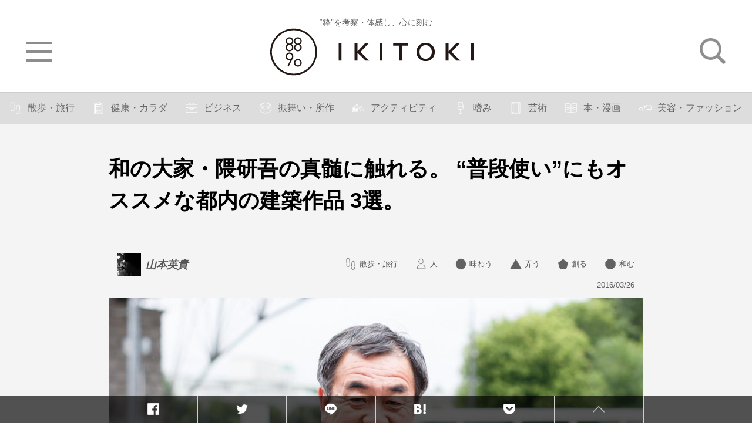

--- FILE ---
content_type: text/html; charset=UTF-8
request_url: https://iki-toki.jp/2620/
body_size: 14970
content:
<!DOCTYPE html>
<html lang="ja">
<head>
<!-- Google Tag Manager -->
<script>(function(w,d,s,l,i){w[l]=w[l]||[];w[l].push({'gtm.start':
new Date().getTime(),event:'gtm.js'});var f=d.getElementsByTagName(s)[0],
j=d.createElement(s),dl=l!='dataLayer'?'&l='+l:'';j.async=true;j.src=
'https://www.googletagmanager.com/gtm.js?id='+i+dl;f.parentNode.insertBefore(j,f);
})(window,document,'script','dataLayer','GTM-5ZHK3XP');</script>
<!-- End Google Tag Manager -->
<meta charset="UTF-8">
<meta name="viewport" content="width=device-width,user-scalable=no,maximum-scale=1">
<title>和の大家・隈研吾の真髄に触れる。 &#8220;普段使い&#8221;にもオススメな都内の建築作品 3選。｜IKITOKI</title>
<meta name="description" content="2020年 東京オリンピック。それに先立ち、始まったのが新国立競技場の建築プロジェクト。それを担っているのが、日本を代表する建築" />
<link rel="alternate" type="application/rss+xml" title="IKITOKI &raquo; フィード" href="https://iki-toki.jp/article/feed/" />
<script type='text/javascript' src='//ajax.googleapis.com/ajax/libs/jquery/1.11.2/jquery.min.js?ver=1.11.2'></script>
<link rel='https://api.w.org/' href='https://iki-toki.jp/wp-json/' />
<link rel="alternate" type="application/json+oembed" href="https://iki-toki.jp/wp-json/oembed/1.0/embed?url=https%3A%2F%2Fiki-toki.jp%2F2620%2F" />
<link rel="alternate" type="text/xml+oembed" href="https://iki-toki.jp/wp-json/oembed/1.0/embed?url=https%3A%2F%2Fiki-toki.jp%2F2620%2F&#038;format=xml" />
<link rel="stylesheet" href="https://iki-toki.jp/wp-content/themes/common/style.css?ver=1.2">
<link rel="stylesheet" href="https://iki-toki.jp/wp-content/themes/common/style_s.css?ver=1.2" media="screen and (max-width: 767px)">
<meta property="og:type" content="article">
<meta property="og:site_name" content="IKITOKI">
<meta property="og:url" content="https://iki-toki.jp/2620/">
<meta property="og:title" content="和の大家・隈研吾の真髄に触れる。 &#8220;普段使い&#8221;にもオススメな都内の建築作品 3選。｜IKITOKI">
<meta property="og:image" content="https://iki-toki.jp/wp-content/uploads/2016/03/266-1-600x600.jpg">
<meta property="og:description" content="2020年 東京オリンピック。それに先立ち、始まったのが新国立競技場の建築プロジェクト。それを担っているのが、日本を代表する建築">
<meta property="og:locale" content="ja_JP" />
<meta name="twitter:card" content="summary_large_image" />
<meta name="twitter:site" content="@IKI_TOKI" />
<link rel="shortcut icon" href="https://iki-toki.jp/wp-content/themes/common/icon/favicon.ico" type="image/x-icon" />
<link rel="apple-touch-icon" href="https://iki-toki.jp/wp-content/themes/common/icon/apple-touch-icon.png" />
<link rel="apple-touch-icon" sizes="57x57" href="https://iki-toki.jp/wp-content/themes/common/icon/apple-touch-icon-57x57.png" />
<link rel="apple-touch-icon" sizes="72x72" href="https://iki-toki.jp/wp-content/themes/common/icon/apple-touch-icon-72x72.png" />
<link rel="apple-touch-icon" sizes="76x76" href="https://iki-toki.jp/wp-content/themes/common/icon/apple-touch-icon-76x76.png" />
<link rel="apple-touch-icon" sizes="114x114" href="https://iki-toki.jp/wp-content/themes/common/icon/apple-touch-icon-114x114.png" />
<link rel="apple-touch-icon" sizes="120x120" href="https://iki-toki.jp/wp-content/themes/common/icon/apple-touch-icon-120x120.png" />
<link rel="apple-touch-icon" sizes="144x144" href="https://iki-toki.jp/wp-content/themes/common/icon/apple-touch-icon-144x144.png" />
<link rel="apple-touch-icon" sizes="152x152" href="https://iki-toki.jp/wp-content/themes/common/icon/apple-touch-icon-152x152.png" />
<link rel="apple-touch-icon" sizes="180x180" href="https://iki-toki.jp/wp-content/themes/common/icon/apple-touch-icon-180x180.png" />
</head>
<body>
<!-- FB -->
<script>(function(d, s, id) {
	var js, fjs = d.getElementsByTagName(s)[0];
	if (d.getElementById(id)) return;
	js = d.createElement(s); js.id = id;
	js.src = "//connect.facebook.net/ja_JP/sdk.js#xfbml=1&version=v2.0";
	fjs.parentNode.insertBefore(js, fjs);
}(document, 'script', 'facebook-jssdk'));</script>
<!-- TW --><script>!function(d,s,id){var js,fjs=d.getElementsByTagName(s)[0],p=/^http:/.test(d.location)?'http':'https';if(!d.getElementById(id)){js=d.createElement(s);js.id=id;js.src=p+'://platform.twitter.com/widgets.js';fjs.parentNode.insertBefore(js,fjs);}}(document, 'script', 'twitter-wjs');</script>
<!-- HB --><script type="text/javascript" src="https://b.st-hatena.com/js/bookmark_button.js" charset="utf-8" async="async"></script>
<!-- GG --><script src="https://apis.google.com/js/platform.js" async defer></script>
<!-- PK --><script type="text/javascript">!function(d,i){if(!d.getElementById(i)){var j=d.createElement("script");j.id=i;j.src="https://widgets.getpocket.com/v1/j/btn.js?v=1";var w=d.getElementById(i);d.body.appendChild(j);}}(document,"pocket-btn-js");</script>

<div id="header" class="box">
	<div class="inner">
		<p>“粋”を考察・体感し、心に刻む</p>
					<a href="https://iki-toki.jp/" class="logo"><img src="https://iki-toki.jp/wp-content/themes/common/img/logo.jpg" alt="IKITOKI" /></a>
			<div id="menu"><img src="https://iki-toki.jp/wp-content/themes/common/img/menu.jpg" alt="MENU" /></div>
			<div id="search"><a href="https://iki-toki.jp/search/"><img src="https://iki-toki.jp/wp-content/themes/common/img/search.jpg" alt="SEARCH" /></a></div>
			</div>
</div>

<div id="category_scroll">
	<table class="box">
	<tr>
	<td><a href="https://iki-toki.jp/inspiration/travel/" class="cf"><img src="https://iki-toki.jp/wp-content/uploads/2015/11/icon_travel_w-60x60.png" alt="散歩・旅行" />散歩・旅行</a></td><td><a href="https://iki-toki.jp/inspiration/body/" class="cf"><img src="https://iki-toki.jp/wp-content/uploads/2015/11/icon_body_w-60x60.png" alt="健康・カラダ" />健康・カラダ</a></td><td><a href="https://iki-toki.jp/inspiration/business/" class="cf"><img src="https://iki-toki.jp/wp-content/uploads/2015/11/icon_business_w-60x60.png" alt="ビジネス" />ビジネス</a></td><td><a href="https://iki-toki.jp/inspiration/furumai/" class="cf"><img src="https://iki-toki.jp/wp-content/uploads/2015/11/icon_furumai_w-60x60.png" alt="振舞い・所作" />振舞い・所作</a></td><td><a href="https://iki-toki.jp/inspiration/activity/" class="cf"><img src="https://iki-toki.jp/wp-content/uploads/2015/11/icon_activity_w-60x60.png" alt="アクティビティ" />アクティビティ</a></td><td><a href="https://iki-toki.jp/inspiration/tashinami/" class="cf"><img src="https://iki-toki.jp/wp-content/uploads/2015/11/icon_tashinami_w-60x60.png" alt="嗜み" />嗜み</a></td><td><a href="https://iki-toki.jp/inspiration/art/" class="cf"><img src="https://iki-toki.jp/wp-content/uploads/2015/11/icon_art_w-60x60.png" alt="芸術" />芸術</a></td><td><a href="https://iki-toki.jp/inspiration/book/" class="cf"><img src="https://iki-toki.jp/wp-content/uploads/2015/11/icon_book_w-60x60.png" alt="本・漫画" />本・漫画</a></td><td><a href="https://iki-toki.jp/inspiration/fashion/" class="cf"><img src="https://iki-toki.jp/wp-content/uploads/2015/11/icon_fashion_w-60x60.png" alt="美容・ファッション" />美容・ファッション</a></td><td><a href="https://iki-toki.jp/inspiration/human/" class="cf"><img src="https://iki-toki.jp/wp-content/uploads/2015/11/icon_human_w-60x60.png" alt="人" />人</a></td>	</tr>
	</table>
</div>
<div id="post-2620" class="post">
	<div class="box">
				<h1 class="title invisible">和の大家・隈研吾の真髄に触れる。 &#8220;普段使い&#8221;にもオススメな都内の建築作品 3選。</h1>
		<div class="post_meta cf invisible">
			<a href="https://iki-toki.jp/writer/1403/" class="post_meta_author"><img src="https://iki-toki.jp/wp-content/uploads/2015/12/yamamoto-150x150.jpg" alt="山本英貴" />山本英貴</a>			<div class="post_meta_time sp">2016/03/26</div>
			<div class="post_meta_cate">
				<div class="cf"><a href="https://iki-toki.jp/inspiration/travel/"><img src="https://iki-toki.jp/wp-content/uploads/2015/11/icon_travel_b-60x60.png" alt="散歩・旅行"><p>散歩・旅行</p></a><a href="https://iki-toki.jp/inspiration/human/"><img src="https://iki-toki.jp/wp-content/uploads/2015/11/icon_human_b-60x60.png" alt="人"><p>人</p></a><a href="https://iki-toki.jp/motivation/ajiwau/"><img src="https://iki-toki.jp/wp-content/uploads/2015/11/icon_ajiwau_b-60x60.png" alt="味わう"><p>味わう</p></a><a href="https://iki-toki.jp/motivation/irau/"><img src="https://iki-toki.jp/wp-content/uploads/2015/11/icon_irau_b-60x60.png" alt="弄う"><p>弄う</p></a><a href="https://iki-toki.jp/motivation/tsukuru/"><img src="https://iki-toki.jp/wp-content/uploads/2015/11/icon_tsukuru_b-60x60.png" alt="創る"><p>創る</p></a><a href="https://iki-toki.jp/motivation/nagomu/"><img src="https://iki-toki.jp/wp-content/uploads/2015/11/icon_nagomu_b-60x60.png" alt="和む"><p>和む</p></a></div>
				<div class="post_meta_time pc">2016/03/26</div>
			</div>
		</div>
		<div class="content cf">
			<img src="https://iki-toki.jp/wp-content/uploads/2016/03/266-1.jpg" alt="" width="915" height="610" class="aligncenter size-full wp-image-2658" srcset="https://iki-toki.jp/wp-content/uploads/2016/03/266-1.jpg 915w, https://iki-toki.jp/wp-content/uploads/2016/03/266-1-300x200.jpg 300w, https://iki-toki.jp/wp-content/uploads/2016/03/266-1-127x85.jpg 127w" sizes="(max-width: 915px) 100vw, 915px" />
<div class="source">出典： <a href="https://www.flickr.com/photos/strelka/14211195438/" target="_blank">Flickr:Лекция Кенго Кумы</a></div>
<p><strong>2020年 東京オリンピック。</strong><br />
それに先立ち、始まったのが<strong>新国立競技場の建築プロジェクト。</strong><br />
それを担っているのが<strong>、日本を代表する建築家、隈研吾</strong>だ。<br />
国内のみならず、海外でも多くの建築作品を手がけており、知らない人はほとんどいないだろう。<br />
<strong>原産地の素材を活かし、地域・環境に密着、融合した&#8221;負ける建築&#8221;と呼ばれる建築スタイルで、思わず息を飲む空間を手がけ続けている。</strong><br />
今回は、<strong>隈研吾が築いてきた作品</strong>をご紹介。<br />
そのなかでも、実用性の高いものをピックアップしてみた。<br />
<strong>ふらりと散歩がてら訪ねてみてはいかがだろうか。</strong></p>
<h2 class="tit">サニーヒルズ at 南青山</h2>
<blockquote class="instagram-media" data-instgrm-version="6" style=" background:#FFF; border:0; border-radius:3px; box-shadow:0 0 1px 0 rgba(0,0,0,0.5),0 1px 10px 0 rgba(0,0,0,0.15); margin: 1px; max-width:910px; padding:0; width:99.375%; width:-webkit-calc(100% - 2px); width:calc(100% - 2px);"><div style="padding:8px;">
<div style=" background:#F8F8F8; line-height:0; margin-top:40px; padding:50.0% 0; text-align:center; width:100%;">
<div style=" background:url([data-uri]); display:block; height:44px; margin:0 auto -44px; position:relative; top:-22px; width:44px;"></div>
</div>
<p style=" color:#c9c8cd; font-family:Arial,sans-serif; font-size:14px; line-height:17px; margin-bottom:0; margin-top:8px; overflow:hidden; padding:8px 0 7px; text-align:center; text-overflow:ellipsis; white-space:nowrap;"><a href="https://www.instagram.com/p/BChkR9-n5ER/" style=" color:#c9c8cd; font-family:Arial,sans-serif; font-size:14px; font-style:normal; font-weight:normal; line-height:17px; text-decoration:none;" target="_blank">Kyosuke Katayamaさん(@kyosuke_katayama)が投稿した写真</a> &#8211; <time style=" font-family:Arial,sans-serif; font-size:14px; line-height:17px;" datetime="2016-03-04T08:31:00+00:00">2016 3月 4 12:31午前 PST</time></p>
</div>
</blockquote>
<p><script async defer src="//platform.instagram.com/en_US/embeds.js"></script></p>
<p><strong>日本の木造建築&#8221;地獄組み&#8221;を用いて建てられた作品。</strong><br />
通常2次元で用いるところを、3次元で立体的に組まれており、森のような、雲のような、奥行きのある空間を作り出している。<br />
使われている木材は&#8221;ひのき&#8221;で、建物の中に入ると、ほのかに木々の香りが漂う。<br />
『サニーヒルズ』は、台湾で創業したパイナップルケーキの専門店。<br />
隈研吾の<strong>「現地の素材にこだわる」</strong>、サニーヒルズの<strong>「素材にとことんこだわる」</strong>、両者の思想がマッチしたことから実現した。<br />
完熟したパインをふんだんに使ったケーキは、お土産にも大人気。<br />
来店すればパイナップルケーキ1袋と中国茶を無料で提供してくれるので、<strong>表参道の買い物ついでにふらりと訪れてはいかがだろうか。</strong></p>
<div class="ref">
<strong>サニーヒルズ</strong><br />
住所：〒107-0062 東京都港区南青山３丁目１０-２０<br />
営業時間：11:00~19:00<br />
電話：03-3408-7778<br />
定休日：無休<br />
<a href="http://www.sunnyhills.com.tw/index/ja-jp/" target="_blank">http://www.sunnyhills.com.tw/index/ja-jp/</a></div>
<blockquote class="instagram-media" data-instgrm-version="6" style=" background:#FFF; border:0; border-radius:3px; box-shadow:0 0 1px 0 rgba(0,0,0,0.5),0 1px 10px 0 rgba(0,0,0,0.15); margin: 1px; max-width:910px; padding:0; width:99.375%; width:-webkit-calc(100% - 2px); width:calc(100% - 2px);"><div style="padding:8px;">
<div style=" background:#F8F8F8; line-height:0; margin-top:40px; padding:50.0% 0; text-align:center; width:100%;">
<div style=" background:url([data-uri]); display:block; height:44px; margin:0 auto -44px; position:relative; top:-22px; width:44px;"></div>
</div>
<p style=" color:#c9c8cd; font-family:Arial,sans-serif; font-size:14px; line-height:17px; margin-bottom:0; margin-top:8px; overflow:hidden; padding:8px 0 7px; text-align:center; text-overflow:ellipsis; white-space:nowrap;"><a href="https://www.instagram.com/p/BCwtzOTsJhI/" style=" color:#c9c8cd; font-family:Arial,sans-serif; font-size:14px; font-style:normal; font-weight:normal; line-height:17px; text-decoration:none;" target="_blank">@___k___styleが投稿した写真</a> &#8211; <time style=" font-family:Arial,sans-serif; font-size:14px; line-height:17px;" datetime="2016-03-10T05:42:47+00:00">2016 3月 9 9:42午後 PST</time></p>
</div>
</blockquote>
<p><script async defer src="//platform.instagram.com/en_US/embeds.js"></script></p>
<h2 class="tit">la kagu at 神楽坂</h2>
<blockquote class="instagram-media" data-instgrm-version="6" style=" background:#FFF; border:0; border-radius:3px; box-shadow:0 0 1px 0 rgba(0,0,0,0.5),0 1px 10px 0 rgba(0,0,0,0.15); margin: 1px; max-width:910px; padding:0; width:99.375%; width:-webkit-calc(100% - 2px); width:calc(100% - 2px);"><div style="padding:8px;">
<div style=" background:#F8F8F8; line-height:0; margin-top:40px; padding:50.0% 0; text-align:center; width:100%;">
<div style=" background:url([data-uri]); display:block; height:44px; margin:0 auto -44px; position:relative; top:-22px; width:44px;"></div>
</div>
<p style=" color:#c9c8cd; font-family:Arial,sans-serif; font-size:14px; line-height:17px; margin-bottom:0; margin-top:8px; overflow:hidden; padding:8px 0 7px; text-align:center; text-overflow:ellipsis; white-space:nowrap;"><a href="https://www.instagram.com/p/BC5B9N3Hdhk/" style=" color:#c9c8cd; font-family:Arial,sans-serif; font-size:14px; font-style:normal; font-weight:normal; line-height:17px; text-decoration:none;" target="_blank">り ん こ さん(@rincoo_)が投稿した写真</a> &#8211; <time style=" font-family:Arial,sans-serif; font-size:14px; line-height:17px;" datetime="2016-03-13T11:12:50+00:00">2016 3月 13 4:12午前 PDT</time></p>
</div>
</blockquote>
<p><script async defer src="//platform.instagram.com/en_US/embeds.js"></script></p>
<p><strong>新潮社の北倉庫をリノベーションした商業施設。</strong><br />
歴史的町並みの残る街・神楽坂に、現在と過去をつなぐ、&#8221;REVALUE（リバリュー）&#8221;をコンセプトに建造。<br />
<strong>「古いものを今の目線で磨きなおし、その本質にある魅力を蘇らせる」</strong>としている。<br />
施設の中には、アパレル、雑貨、家具、カフェが併設されており、ライフスタイルやトレンドに敏感な若者にとってのアンテナショップとして人気だ。<br />
1,000円ほどでドリンク＆手作りサンドイッチを楽しめるカフェは、<strong>神楽坂散歩のランチにオススメ</strong>である。<br />
ちなみに、名前のla kagu＝ラカグは、フランス人が神楽坂を「ラカグ」と呼ぶことに由来しているらしい。<br />
また、<strong>目の前には『かもめブックス』と呼ばれるブックセレクトが秀逸な本屋もあるので必見である。<br />
</strong></p>
<div class="ref">
<strong>■la kagu</strong><br />
住所：〒162-0805 東京都新宿区矢来町67番地<br />
電話：<br />
SHOP 03-5227-6977<br />
CAFE 03-5579-2130<br />
営業時間：<br />
SHOP 11:00 &#8211; 20:00<br />
CAFE 8:00 &#8211; 20:00 (19:30 L.O)<br />
定休日：不定休<br />
<a href="http://www.lakagu.com/" target="_blank">http://www.lakagu.com/</a></div>
<h2 class="tit">ザ・キャピトルホテル 東急 at 溜池山王</h2>
<blockquote class="instagram-media" data-instgrm-version="6" style=" background:#FFF; border:0; border-radius:3px; box-shadow:0 0 1px 0 rgba(0,0,0,0.5),0 1px 10px 0 rgba(0,0,0,0.15); margin: 1px; max-width:910px; padding:0; width:99.375%; width:-webkit-calc(100% - 2px); width:calc(100% - 2px);"><div style="padding:8px;">
<div style=" background:#F8F8F8; line-height:0; margin-top:40px; padding:50.0% 0; text-align:center; width:100%;">
<div style=" background:url([data-uri]); display:block; height:44px; margin:0 auto -44px; position:relative; top:-22px; width:44px;"></div>
</div>
<p style=" color:#c9c8cd; font-family:Arial,sans-serif; font-size:14px; line-height:17px; margin-bottom:0; margin-top:8px; overflow:hidden; padding:8px 0 7px; text-align:center; text-overflow:ellipsis; white-space:nowrap;"><a href="https://www.instagram.com/p/_lfCcOCPgd/" style=" color:#c9c8cd; font-family:Arial,sans-serif; font-size:14px; font-style:normal; font-weight:normal; line-height:17px; text-decoration:none;" target="_blank">@yuki_nagakuraが投稿した写真</a> &#8211; <time style=" font-family:Arial,sans-serif; font-size:14px; line-height:17px;" datetime="2015-12-22T07:27:58+00:00">2015 12月 21 11:27午後 PST</time></p>
</div>
</blockquote>
<p><script async defer src="//platform.instagram.com/en_US/embeds.js"></script></p>
<p><strong>館内に入り、天井を見上げれば瞬時に分かるはずだ。</strong><br />
このホテルを手がけたのが、隈研吾であることを。<br />
かつでビートルズが記者会見したことでも有名な、<strong>歴史と伝統を引き継ぐホテル『ザ・キャピトルホテル 東急』。</strong><br />
「<strong>時間・空間・人間（じんかん）」の3つの間（ま）</strong>を大切にした和テイストを取り入れ、2014年にリニューアルオープンを果たした。<br />
エントランスやホールは、隈研吾の趣向を感じられる、木々の格子状が目立つデザイン。<br />
<strong>差し込む外光がさらなる奥行きを生む空間に、はっと息を飲むことだろう。</strong><br />
<strong>地下鉄「溜池山王駅」から直結。</strong><br />
東急ホテルが提供する最高級のおもてなしと共に、日本代表の建築美に酔いしれてみてはいかがだろうか。</p>
<div class="ref"><strong>■ザ・キャピトルホテル 東急</strong><br />
住所：〒100-0014 東京都千代田区永田町2-10-3<br />
電話：03-3503-0109<br />
<a href="http://www.capitolhoteltokyu.com/ja/index.html" target="_blank">http://www.capitolhoteltokyu.com/ja/</a></div>
<h2 class="tit">おわりに</h2>
<img src="https://iki-toki.jp/wp-content/uploads/2016/03/266-2.jpg" alt="" width="910" height="606" class="aligncenter size-full wp-image-2659" srcset="https://iki-toki.jp/wp-content/uploads/2016/03/266-2.jpg 910w, https://iki-toki.jp/wp-content/uploads/2016/03/266-2-300x200.jpg 300w, https://iki-toki.jp/wp-content/uploads/2016/03/266-2-127x85.jpg 127w" sizes="(max-width: 910px) 100vw, 910px" />
<div class="source">出典： <a href="http://www.shutterstock.com/gallery-2020547p1.html?cr=00&#038;pl=edit-00">theskaman306</a> / <a href="http://www.shutterstock.com/editorial?cr=00&#038;pl=edit-00">Shutterstock.com</a></div>
<p><strong>建築家・隈研吾の勢いは止まらない。<br />
2020年の新国立競技場をはじめ、渋谷駅の再開・デザインを担うことが決定。</strong><br />
2020年には東棟が、2027年には中央棟と西棟のOPENが予定されている。<br />
建築物のみならず、<strong>周辺の環境やエコにもこだわる様は、日本の誇りと言えるだろう。</strong><br />
今回紹介した以外にも、隈研吾が手がけた作品は全国にたくさんある。<br />
<strong>観光スポットという観点だけでなく、ひとつの&#8221;作品&#8221;として、じっくりと楽しんでみてはいかがだろうか。</strong><br />
　<br />
なお、以前ピックアップした『根津美術館』『赤城神社』も隈研吾の作品だ。<br />
<a href="https://iki-toki.jp/2009/" target="_blank">『根津美術館』の美しい庭園の魅力&gt;&gt;</a><br />
<a href="https://iki-toki.jp/2630/" target="_blank">『赤城神社』の歴史と魅力とは？&gt;&gt;</a></p>
		</div>
		<div class="post_meta_foot_in cf invisible">
						<div class="post_meta_time">2016/03/26</div>
		</div>
				<div class="post_meta_foot cf invisible">
			<div class="post_meta_author_tit">記事のライター</div>
			<a href="https://iki-toki.jp/writer/1403/" class="post_meta_author"><img src="https://iki-toki.jp/wp-content/uploads/2015/12/yamamoto-150x150.jpg" alt="山本英貴" />山本英貴</a>			<a href="https://iki-toki.jp/writer/1403/" class="post_meta_author_link"><strong>山本英貴</strong>　の<br />記事をさらに読む<img src="https://iki-toki.jp/wp-content/themes/common/img/ico_writer_arw.png" alt=">>" /></a>
		</div>
				<div class="f_meta cf">
			<div class="meta cf invisible"><a href="https://iki-toki.jp/inspiration/travel/"><img src="https://iki-toki.jp/wp-content/uploads/2015/11/icon_travel_b-60x60.png" alt="散歩・旅行"><p>散歩・旅行</p></a><a href="https://iki-toki.jp/inspiration/human/"><img src="https://iki-toki.jp/wp-content/uploads/2015/11/icon_human_b-60x60.png" alt="人"><p>人</p></a><a href="https://iki-toki.jp/motivation/ajiwau/"><img src="https://iki-toki.jp/wp-content/uploads/2015/11/icon_ajiwau_b-60x60.png" alt="味わう"><p>味わう</p></a><a href="https://iki-toki.jp/motivation/irau/"><img src="https://iki-toki.jp/wp-content/uploads/2015/11/icon_irau_b-60x60.png" alt="弄う"><p>弄う</p></a><a href="https://iki-toki.jp/motivation/tsukuru/"><img src="https://iki-toki.jp/wp-content/uploads/2015/11/icon_tsukuru_b-60x60.png" alt="創る"><p>創る</p></a><a href="https://iki-toki.jp/motivation/nagomu/"><img src="https://iki-toki.jp/wp-content/uploads/2015/11/icon_nagomu_b-60x60.png" alt="和む"><p>和む</p></a></div>
			<div class="kw cf"><a href="https://iki-toki.jp/target/own/"><span>#</span>自分 (505)</a></div>
			<div class="kw cf"><a href="https://iki-toki.jp/kw/%e4%b8%80%e4%ba%ba%e6%99%82%e9%96%93/"><span>#</span>一人時間 (166)</a><a href="https://iki-toki.jp/kw/%e9%ad%85%e5%8a%9b/"><span>#</span>魅力 (161)</a><a href="https://iki-toki.jp/kw/%e3%83%87%e3%83%bc%e3%83%88/"><span>#</span>デート (107)</a><a href="https://iki-toki.jp/kw/%e8%a6%b3%e5%85%89%e3%82%b9%e3%83%9d%e3%83%83%e3%83%88/"><span>#</span>観光スポット (78)</a><a href="https://iki-toki.jp/kw/%e5%bb%ba%e7%af%89/"><span>#</span>建築 (25)</a><a href="https://iki-toki.jp/kw/%e6%9d%b1%e4%ba%ac/"><span>#</span>東京 (171)</a><a href="https://iki-toki.jp/kw/%e7%a5%9e%e6%a5%bd%e5%9d%82%e3%83%bb%e9%a3%af%e7%94%b0%e6%a9%8b/"><span>#</span>神楽坂・飯田橋 (13)</a><a href="https://iki-toki.jp/kw/%e9%9d%92%e5%b1%b1/"><span>#</span>青山・表参道 (14)</a></div>
		</div>
		<div class="post_sns invisible">
			<div class="sns_tit">この記事を伝える。共有する。</div>
			<div class="sns_box">
				<div class="sns_li sns_ln"><a href="http://line.me/R/msg/text/?和の大家・隈研吾の真髄に触れる。 &#8220;普段使い&#8221;にもオススメな都内の建築作品 3選。%0D%0Ahttps://iki-toki.jp/2620/"><img src="https://iki-toki.jp/wp-content/themes/common/img/sns_ln.png" alt="LINE" /></a></div>
				<div class="sns_li sns_tw"><a href="https://twitter.com/share?url=https://iki-toki.jp/2620/&amp;text=和の大家・隈研吾の真髄に触れる。 &#8220;普段使い&#8221;にもオススメな都内の建築作品 3選。&amp;hashtags=IKITOKI" onclick="window.open(this.href, 'tweetwindow', 'width=550, height=450,personalbar=0,toolbar=0,scrollbars=1,resizable=1'); return false;"><img src="https://iki-toki.jp/wp-content/themes/common/img/sns_tw.png" alt="ツイート" /><span>ツイート</span></a></div>
				<div class="sns_li sns_sh"><a href="http://www.facebook.com/sharer.php?u=https://iki-toki.jp/2620/" onclick="window.open(this.href, 'FBwindow', 'width=550, height=450, menubar=no, toolbar=no, scrollbars=yes'); return false;"><img src="https://iki-toki.jp/wp-content/themes/common/img/sns_fb.png" alt="シェア" /><span>シェア</span></a></div>
				<br class="sns_br" />
				<div class="sns_li sns_fb"><div class="fb-like" data-href="https://iki-toki.jp/2620/" data-layout="box_count" data-action="like" data-show-faces="false" data-share="true"></div></div>
				<div class="sns_li sns_hb"><a href="http://b.hatena.ne.jp/entry/https://iki-toki.jp/2620/" class="hatena-bookmark-button" data-hatena-bookmark-title="和の大家・隈研吾の真髄に触れる。 &#8220;普段使い&#8221;にもオススメな都内の建築作品 3選。" data-hatena-bookmark-layout="vertical-balloon" data-hatena-bookmark-lang="ja" title="このエントリーをはてなブックマークに追加"><img src="https://b.st-hatena.com/images/entry-button/button-only@2x.png" alt="このエントリーをはてなブックマークに追加" width="20" height="20" style="border: none;" /></a></div>
								<div class="sns_li sns_pk"><a data-pocket-label="pocket" data-pocket-count="vertical" class="pocket-btn" data-lang="en" data-save-url="https://iki-toki.jp/2620/"></a></div>
			</div>
			<div class="sns_add">
				<script async src="//pagead2.googlesyndication.com/pagead/js/adsbygoogle.js"></script>
				<!-- IKITOKI-300-250 -->
				<ins class="adsbygoogle"
				     style="display:inline-block;width:300px;height:250px"
				     data-ad-client="ca-pub-4680797566280317"
				     data-ad-slot="4157020183"></ins>
				<script>
				(adsbygoogle = window.adsbygoogle || []).push({});
				</script>
			</div>
		</div>
	</div>


<h4 class="related_tit">さらに、深める。</h4>
<div class="article cf">
	<div class="list_wrap cf">
		<div id="post-2630" class="list invisible">
		<a href="https://iki-toki.jp/2630/">
			<div class="cate cf"><img src="https://iki-toki.jp/wp-content/uploads/2015/11/icon_travel_w-60x60.png" alt="散歩・旅行"><img src="https://iki-toki.jp/wp-content/uploads/2015/11/icon_business_w-60x60.png" alt="ビジネス"><img src="https://iki-toki.jp/wp-content/uploads/2015/11/icon_tashinami_w-60x60.png" alt="嗜み"><img src="https://iki-toki.jp/wp-content/uploads/2015/11/icon_ajiwau_w-60x60.png" alt="味わう"><img src="https://iki-toki.jp/wp-content/uploads/2015/11/icon_tsukuru_w-60x60.png" alt="創る"><img src="https://iki-toki.jp/wp-content/uploads/2015/11/icon_nagomu_w-60x60.png" alt="和む"></div>
			<div class="thumb">
				<img src="https://iki-toki.jp/wp-content/uploads/2016/03/264-1-600x600.jpg" alt="神楽殿の伝統と現代が調和。 ビジネスの神も宿る『赤城神社』の歴史と魅力とは？" />
											</div>
			<h2 class="tit">神楽殿の伝統と現代が調和。 ビジネスの神も宿る『赤城神社』の歴史と魅力とは？</h2>
		</a>
	</div>
		<div id="post-2009" class="list invisible">
		<a href="https://iki-toki.jp/2009/">
			<div class="cate cf"><img src="https://iki-toki.jp/wp-content/uploads/2015/11/icon_travel_w-60x60.png" alt="散歩・旅行"><img src="https://iki-toki.jp/wp-content/uploads/2015/11/icon_tashinami_w-60x60.png" alt="嗜み"><img src="https://iki-toki.jp/wp-content/uploads/2015/11/icon_art_w-60x60.png" alt="芸術"><img src="https://iki-toki.jp/wp-content/uploads/2015/11/icon_ajiwau_w-60x60.png" alt="味わう"><img src="https://iki-toki.jp/wp-content/uploads/2015/11/icon_nagomu_w-60x60.png" alt="和む"></div>
			<div class="thumb">
				<img src="https://iki-toki.jp/wp-content/uploads/2016/02/195-1-600x600.jpg" alt="都会の真ん中で深呼吸してみない？ 音・風・光が織りなす、根津美術館の美しい庭園の魅力。" />
											</div>
			<h2 class="tit">都会の真ん中で深呼吸してみない？ 音・風・光が織りなす、根津美術館の美しい庭園の魅力。</h2>
		</a>
	</div>
	</div>
	<div class="list_wrap cf">
		<div id="post-1922" class="list invisible">
		<a href="https://iki-toki.jp/1922/">
			<div class="cate cf"><img src="https://iki-toki.jp/wp-content/uploads/2015/11/icon_travel_w-60x60.png" alt="散歩・旅行"><img src="https://iki-toki.jp/wp-content/uploads/2015/11/icon_body_w-60x60.png" alt="健康・カラダ"><img src="https://iki-toki.jp/wp-content/uploads/2015/11/icon_ajiwau_w-60x60.png" alt="味わう"><img src="https://iki-toki.jp/wp-content/uploads/2015/11/icon_irau_w-60x60.png" alt="弄う"><img src="https://iki-toki.jp/wp-content/uploads/2015/11/icon_nagomu_w-60x60.png" alt="和む"></div>
			<div class="thumb">
				<img src="https://iki-toki.jp/wp-content/uploads/2016/01/187-8-600x600.jpg" alt="解説の&#8221;キャッチコピー&#8221;が秀逸！ 知識がなくても『東洋文庫ミュージアム』が楽しめる3つの理由。" />
											</div>
			<h2 class="tit">解説の&#8221;キャッチコピー&#8221;が秀逸！ 知識がなくても『東洋文庫ミュージアム』が楽しめる3つの理…</h2>
		</a>
	</div>
		<div id="post-2145" class="list invisible">
		<a href="https://iki-toki.jp/2145/">
			<div class="cate cf"><img src="https://iki-toki.jp/wp-content/uploads/2015/11/icon_travel_w-60x60.png" alt="散歩・旅行"><img src="https://iki-toki.jp/wp-content/uploads/2015/11/icon_art_w-60x60.png" alt="芸術"><img src="https://iki-toki.jp/wp-content/uploads/2015/11/icon_ajiwau_w-60x60.png" alt="味わう"><img src="https://iki-toki.jp/wp-content/uploads/2015/11/icon_irau_w-60x60.png" alt="弄う"><img src="https://iki-toki.jp/wp-content/uploads/2015/11/icon_mederu_w-60x60.png" alt="愛でる"></div>
			<div class="thumb">
				<img src="https://iki-toki.jp/wp-content/uploads/2016/02/210-2-600x600.jpg" alt="圧巻の雄大さに息を飲む。 Instagramに収められた日本の誇り『ダムの景色』 5選。" />
											</div>
			<h2 class="tit">圧巻の雄大さに息を飲む。 Instagramに収められた日本の誇り『ダムの景色』 5選。</h2>
		</a>
	</div>
	</div>
	<div class="list_wrap cf">
		<div id="post-2409" class="list invisible">
		<a href="https://iki-toki.jp/2409/">
			<div class="cate cf"><img src="https://iki-toki.jp/wp-content/uploads/2015/11/icon_travel_w-60x60.png" alt="散歩・旅行"><img src="https://iki-toki.jp/wp-content/uploads/2015/11/icon_tashinami_w-60x60.png" alt="嗜み"><img src="https://iki-toki.jp/wp-content/uploads/2015/11/icon_art_w-60x60.png" alt="芸術"><img src="https://iki-toki.jp/wp-content/uploads/2015/11/icon_ajiwau_w-60x60.png" alt="味わう"><img src="https://iki-toki.jp/wp-content/uploads/2015/11/icon_mederu_w-60x60.png" alt="愛でる"></div>
			<div class="thumb">
				<img src="https://iki-toki.jp/wp-content/uploads/2016/03/237-2-600x600.jpg" alt="幻想的なエスカレーターの姿から、日常の中にある“未来”を見る…Instagram 5選" />
											</div>
			<h2 class="tit">幻想的なエスカレーターの姿から、日常の中にある“未来”を見る…Instagram 5選</h2>
		</a>
	</div>
		<div id="post-561" class="list invisible">
		<a href="https://iki-toki.jp/561/">
			<div class="cate cf"><img src="https://iki-toki.jp/wp-content/uploads/2015/11/icon_travel_w-60x60.png" alt="散歩・旅行"><img src="https://iki-toki.jp/wp-content/uploads/2015/11/icon_ajiwau_w-60x60.png" alt="味わう"><img src="https://iki-toki.jp/wp-content/uploads/2015/11/icon_irau_w-60x60.png" alt="弄う"><img src="https://iki-toki.jp/wp-content/uploads/2015/11/icon_nagomu_w-60x60.png" alt="和む"></div>
			<div class="thumb">
				<img src="https://iki-toki.jp/wp-content/uploads/2015/11/64-5-600x600.jpg" alt="スローライフなんて老後まで無理！ そんなあなたにオススメする、「週末離島」でのスロータイム。" />
											</div>
			<h2 class="tit">スローライフなんて老後まで無理！ そんなあなたにオススメする、「週末離島」でのスロータイム。</h2>
		</a>
	</div>
	</div>
	<div class="list_wrap cf">
		<div id="post-2650" class="list invisible">
		<a href="https://iki-toki.jp/2650/">
			<div class="cate cf"><img src="https://iki-toki.jp/wp-content/uploads/2015/11/icon_travel_w-60x60.png" alt="散歩・旅行"><img src="https://iki-toki.jp/wp-content/uploads/2015/11/icon_body_w-60x60.png" alt="健康・カラダ"><img src="https://iki-toki.jp/wp-content/uploads/2015/11/icon_tashinami_w-60x60.png" alt="嗜み"><img src="https://iki-toki.jp/wp-content/uploads/2015/11/icon_ajiwau_w-60x60.png" alt="味わう"><img src="https://iki-toki.jp/wp-content/uploads/2015/11/icon_tsukuru_w-60x60.png" alt="創る"><img src="https://iki-toki.jp/wp-content/uploads/2015/11/icon_nagomu_w-60x60.png" alt="和む"></div>
			<div class="thumb">
				<img src="https://iki-toki.jp/wp-content/uploads/2016/03/265-1-600x600.jpg" alt="人を渡す橋に歴史あり。 趣ある風貌に魅了される『日本三大奇橋』とは？" />
											</div>
			<h2 class="tit">人を渡す橋に歴史あり。 趣ある風貌に魅了される『日本三大奇橋』とは？</h2>
		</a>
	</div>
		<div id="post-1580" class="list invisible">
		<a href="https://iki-toki.jp/1580/">
			<div class="cate cf"><img src="https://iki-toki.jp/wp-content/uploads/2015/11/icon_travel_w-60x60.png" alt="散歩・旅行"><img src="https://iki-toki.jp/wp-content/uploads/2015/11/icon_business_w-60x60.png" alt="ビジネス"><img src="https://iki-toki.jp/wp-content/uploads/2015/11/icon_ajiwau_w-60x60.png" alt="味わう"><img src="https://iki-toki.jp/wp-content/uploads/2015/11/icon_irau_w-60x60.png" alt="弄う"><img src="https://iki-toki.jp/wp-content/uploads/2015/11/icon_mederu_w-60x60.png" alt="愛でる"></div>
			<div class="thumb">
				<img src="https://iki-toki.jp/wp-content/uploads/2015/12/147-3-600x600.jpg" alt="さわって試して、遊んで。世界の文房具の魅力を堪能できる『文房具カフェ』に行ってきた！" />
											</div>
			<h2 class="tit">さわって試して、遊んで。世界の文房具の魅力を堪能できる『文房具カフェ』に行ってきた！</h2>
		</a>
	</div>
	</div>
	<div class="list_wrap cf">
		<div id="post-1754" class="list invisible">
		<a href="https://iki-toki.jp/1754/">
			<div class="cate cf"><img src="https://iki-toki.jp/wp-content/uploads/2015/11/icon_travel_w-60x60.png" alt="散歩・旅行"><img src="https://iki-toki.jp/wp-content/uploads/2015/11/icon_tashinami_w-60x60.png" alt="嗜み"><img src="https://iki-toki.jp/wp-content/uploads/2015/11/icon_ajiwau_w-60x60.png" alt="味わう"><img src="https://iki-toki.jp/wp-content/uploads/2015/11/icon_irau_w-60x60.png" alt="弄う"></div>
			<div class="thumb">
				<img src="https://iki-toki.jp/wp-content/uploads/2016/01/165-7-600x600.jpg" alt="自転車と共にある、都市生活を夢みる。 最先端のライフスタイルショップ。『RATIO &#038; C』に行ってきた。" />
											</div>
			<h2 class="tit">自転車と共にある、都市生活を夢みる。 最先端のライフスタイルショップ。『RATIO &#038; C』に行ってきた。</h2>
		</a>
	</div>
		<div id="post-2146" class="list invisible">
		<a href="https://iki-toki.jp/2146/">
			<div class="cate cf"><img src="https://iki-toki.jp/wp-content/uploads/2015/11/icon_travel_w-60x60.png" alt="散歩・旅行"><img src="https://iki-toki.jp/wp-content/uploads/2015/11/icon_business_w-60x60.png" alt="ビジネス"><img src="https://iki-toki.jp/wp-content/uploads/2015/11/icon_katadukeru_w-60x60.png" alt="片付ける"><img src="https://iki-toki.jp/wp-content/uploads/2015/11/icon_tsukuru_w-60x60.png" alt="創る"><img src="https://iki-toki.jp/wp-content/uploads/2015/11/icon_nagomu_w-60x60.png" alt="和む"></div>
			<div class="thumb">
				<img src="https://iki-toki.jp/wp-content/uploads/2016/02/211-2-600x600.jpg" alt="広い空を臨める 癒しのスポット。『東京大神宮』は、都会の喧騒を忘れられる小さな森だった。" />
											</div>
			<h2 class="tit">広い空を臨める 癒しのスポット。『東京大神宮』は、都会の喧騒を忘れられる小さな森だった。</h2>
		</a>
	</div>
	</div>
</div>
<h4 class="related_tit">今、読みたい！注目記事</h4>
<div id="feature_scroll_wrap"><div class="article"><div id="feature_scroll">		<div id="post-4895" class="list invisible">
		<a href="https://iki-toki.jp/4895/">
			<div class="cate cf"><img src="https://iki-toki.jp/wp-content/uploads/2015/11/icon_business_w-60x60.png" alt="ビジネス"><img src="https://iki-toki.jp/wp-content/uploads/2015/11/icon_furumai_w-60x60.png" alt="振舞い・所作"><img src="https://iki-toki.jp/wp-content/uploads/2015/11/icon_book_w-60x60.png" alt="本・漫画"><img src="https://iki-toki.jp/wp-content/uploads/2015/11/icon_human_w-60x60.png" alt="人"><img src="https://iki-toki.jp/wp-content/uploads/2015/11/icon_ajiwau_w-60x60.png" alt="味わう"><img src="https://iki-toki.jp/wp-content/uploads/2015/11/icon_tsukuru_w-60x60.png" alt="創る"></div>
			<div class="thumb">
				<img src="https://iki-toki.jp/wp-content/uploads/2017/03/543-100-600x600.jpg" alt="【ナカムラクニオさんインタビュー】 パラレル・キャリアな生き方を楽しむ" />
											</div>
			<h2 class="tit">【ナカムラクニオさんインタビュー】 パラレル・キャリアな生き方を楽しむ</h2>
		</a>
	</div>
		<div id="post-4842" class="list invisible">
		<a href="https://iki-toki.jp/4842/">
			<div class="cate cf"><img src="https://iki-toki.jp/wp-content/uploads/2015/11/icon_business_w-60x60.png" alt="ビジネス"><img src="https://iki-toki.jp/wp-content/uploads/2015/11/icon_furumai_w-60x60.png" alt="振舞い・所作"><img src="https://iki-toki.jp/wp-content/uploads/2015/11/icon_tashinami_w-60x60.png" alt="嗜み"><img src="https://iki-toki.jp/wp-content/uploads/2015/11/icon_human_w-60x60.png" alt="人"><img src="https://iki-toki.jp/wp-content/uploads/2015/11/icon_migaku_w-60x60.png" alt="磨く"></div>
			<div class="thumb">
				<img src="https://iki-toki.jp/wp-content/uploads/2017/02/546-2-600x600.jpg" alt="【武田双雲さんインタビュー】宇宙そのものが“粋”。あらゆるものから“粋”を見出して楽しむ" />
											</div>
			<h2 class="tit">【武田双雲さんインタビュー】宇宙そのものが“粋”。あらゆるものから“粋”を見出して楽しむ</h2>
		</a>
	</div>
		<div id="post-4958" class="list invisible">
		<a href="https://iki-toki.jp/4958/">
			<div class="cate cf"><img src="https://iki-toki.jp/wp-content/uploads/2015/11/icon_business_w-60x60.png" alt="ビジネス"><img src="https://iki-toki.jp/wp-content/uploads/2015/11/icon_furumai_w-60x60.png" alt="振舞い・所作"><img src="https://iki-toki.jp/wp-content/uploads/2015/11/icon_human_w-60x60.png" alt="人"><img src="https://iki-toki.jp/wp-content/uploads/2015/11/icon_matou_w-60x60.png" alt="纏う"><img src="https://iki-toki.jp/wp-content/uploads/2015/11/icon_tadasu_w-60x60.png" alt="正す"><img src="https://iki-toki.jp/wp-content/uploads/2015/11/icon_migaku_w-60x60.png" alt="磨く"></div>
			<div class="thumb">
				<img src="https://iki-toki.jp/wp-content/uploads/2017/03/566-001-600x600.jpg" alt="「徳がある人」になるために…知っておきたい３つの「トク」の違い。" />
											</div>
			<h2 class="tit">「徳がある人」になるために…知っておきたい３つの「トク」の違い。</h2>
		</a>
	</div>
		<div id="post-4494" class="list invisible">
		<a href="https://iki-toki.jp/4494/">
			<div class="cate cf"><img src="https://iki-toki.jp/wp-content/uploads/2015/11/icon_business_w-60x60.png" alt="ビジネス"><img src="https://iki-toki.jp/wp-content/uploads/2015/11/icon_human_w-60x60.png" alt="人"><img src="https://iki-toki.jp/wp-content/uploads/2015/11/icon_katadukeru_w-60x60.png" alt="片付ける"><img src="https://iki-toki.jp/wp-content/uploads/2015/11/icon_tsukuru_w-60x60.png" alt="創る"><img src="https://iki-toki.jp/wp-content/uploads/2015/11/icon_migaku_w-60x60.png" alt="磨く"></div>
			<div class="thumb">
				<img src="https://iki-toki.jp/wp-content/uploads/2016/09/497-1-600x600.jpg" alt="【石黒謙吾さんインタビュー】人と違うこと、役に立たないことこそが“粋”" />
											</div>
			<h2 class="tit">【石黒謙吾さんインタビュー】人と違うこと、役に立たないことこそが“粋”</h2>
		</a>
	</div>
		<div id="post-5085" class="list invisible">
		<a href="https://iki-toki.jp/5085/">
			<div class="cate cf"><img src="https://iki-toki.jp/wp-content/uploads/2015/11/icon_business_w-60x60.png" alt="ビジネス"><img src="https://iki-toki.jp/wp-content/uploads/2015/11/icon_katadukeru_w-60x60.png" alt="片付ける"><img src="https://iki-toki.jp/wp-content/uploads/2015/11/icon_tadasu_w-60x60.png" alt="正す"><img src="https://iki-toki.jp/wp-content/uploads/2015/11/icon_migaku_w-60x60.png" alt="磨く"></div>
			<div class="thumb">
				<img src="https://iki-toki.jp/wp-content/uploads/2017/05/602-8-600x600.jpg" alt="急がば寝かせろ？伝わるための「整理」と「熟成」の５つのステップ" />
											</div>
			<h2 class="tit">急がば寝かせろ？伝わるための「整理」と「熟成」の５つのステップ</h2>
		</a>
	</div>
		<div id="post-4997" class="list invisible">
		<a href="https://iki-toki.jp/4997/">
			<div class="cate cf"><img src="https://iki-toki.jp/wp-content/uploads/2015/11/icon_business_w-60x60.png" alt="ビジネス"><img src="https://iki-toki.jp/wp-content/uploads/2015/11/icon_furumai_w-60x60.png" alt="振舞い・所作"><img src="https://iki-toki.jp/wp-content/uploads/2015/11/icon_book_w-60x60.png" alt="本・漫画"><img src="https://iki-toki.jp/wp-content/uploads/2015/11/icon_human_w-60x60.png" alt="人"><img src="https://iki-toki.jp/wp-content/uploads/2015/11/icon_tadasu_w-60x60.png" alt="正す"><img src="https://iki-toki.jp/wp-content/uploads/2015/11/icon_mederu_w-60x60.png" alt="愛でる"></div>
			<div class="thumb">
				<img src="https://iki-toki.jp/wp-content/uploads/2017/04/559-0-600x600.jpg" alt="【二村ヒトシさんインタビュー】入れたあとが大切。無意識に心地良いほうを選ぶことが「粋」" />
											</div>
			<h2 class="tit">【二村ヒトシさんインタビュー】入れたあとが大切。無意識に心地良いほうを選ぶことが「粋」</h2>
		</a>
	</div>
</div></div></div><h4 class="related_tit">さらに、考察する。体感する。心に刻む。</h4><div class="recommend invisible"><div class="recommend_wrap cf">		<div id="post-3080" class="list invisible cf">
		<a href="https://iki-toki.jp/3080/">
						<img src="https://iki-toki.jp/wp-content/uploads/2016/04/328-3-600x600.jpg" alt="暴飲暴食にインターバルを…身も心もリセットする精進料理専門店 3選。" class="thumb" />
			<h2 class="tit">暴飲暴食にインターバルを…身も心もリセットする精進料理専門店 3選。</h2>
			<div class="cate cf"><img src="https://iki-toki.jp/wp-content/uploads/2015/11/icon_travel_b-60x60.png" alt="散歩・旅行"><img src="https://iki-toki.jp/wp-content/uploads/2015/11/icon_body_b-60x60.png" alt="健康・カラダ"><img src="https://iki-toki.jp/wp-content/uploads/2015/11/icon_tashinami_b-60x60.png" alt="嗜み"><img src="https://iki-toki.jp/wp-content/uploads/2015/11/icon_ajiwau_b-60x60.png" alt="味わう"><img src="https://iki-toki.jp/wp-content/uploads/2015/11/icon_katadukeru_b-60x60.png" alt="片付ける"><img src="https://iki-toki.jp/wp-content/uploads/2015/11/icon_nagomu_b-60x60.png" alt="和む"></div>
		</a>
	</div>
		<div id="post-4402" class="list invisible cf">
		<a href="https://iki-toki.jp/4402/">
						<img src="https://iki-toki.jp/wp-content/uploads/2016/08/486-3-600x600.jpg" alt="京都・滋賀を跨る「比叡山延暦寺」…その歴史と魅力に迫る。" class="thumb" />
			<h2 class="tit">京都・滋賀を跨る「比叡山延暦寺」…その歴史と魅力に迫る。</h2>
			<div class="cate cf"><img src="https://iki-toki.jp/wp-content/uploads/2015/11/icon_travel_b-60x60.png" alt="散歩・旅行"><img src="https://iki-toki.jp/wp-content/uploads/2015/11/icon_furumai_b-60x60.png" alt="振舞い・所作"><img src="https://iki-toki.jp/wp-content/uploads/2015/11/icon_tashinami_b-60x60.png" alt="嗜み"><img src="https://iki-toki.jp/wp-content/uploads/2015/11/icon_ajiwau_b-60x60.png" alt="味わう"><img src="https://iki-toki.jp/wp-content/uploads/2015/11/icon_nagomu_b-60x60.png" alt="和む"></div>
		</a>
	</div>
</div><div class="recommend_wrap cf">		<div id="post-4597" class="list invisible cf">
		<a href="https://iki-toki.jp/4597/">
						<img src="https://iki-toki.jp/wp-content/uploads/2016/12/515-1-600x600.jpg" alt="第一印象で決まる？…「第一印象」の法則を知り意識すべき4つのポイント" class="thumb" />
			<h2 class="tit">第一印象で決まる？…「第一印象」の法則を知り意識すべき4つのポイント</h2>
			<div class="cate cf"><img src="https://iki-toki.jp/wp-content/uploads/2015/11/icon_business_b-60x60.png" alt="ビジネス"><img src="https://iki-toki.jp/wp-content/uploads/2015/11/icon_furumai_b-60x60.png" alt="振舞い・所作"><img src="https://iki-toki.jp/wp-content/uploads/2015/11/icon_human_b-60x60.png" alt="人"><img src="https://iki-toki.jp/wp-content/uploads/2015/11/icon_katadukeru_b-60x60.png" alt="片付ける"><img src="https://iki-toki.jp/wp-content/uploads/2015/11/icon_matou_b-60x60.png" alt="纏う"><img src="https://iki-toki.jp/wp-content/uploads/2015/11/icon_migaku_b-60x60.png" alt="磨く"></div>
		</a>
	</div>
		<div id="post-4572" class="list invisible cf">
		<a href="https://iki-toki.jp/4572/">
						<img src="https://iki-toki.jp/wp-content/uploads/2016/12/512-7-600x600.jpg" alt="悲しみを乗り越えるために…「喪の仕事」を知る" class="thumb" />
			<h2 class="tit">悲しみを乗り越えるために…「喪の仕事」を知る</h2>
			<div class="cate cf"><img src="https://iki-toki.jp/wp-content/uploads/2015/11/icon_furumai_b-60x60.png" alt="振舞い・所作"><img src="https://iki-toki.jp/wp-content/uploads/2015/11/icon_human_b-60x60.png" alt="人"><img src="https://iki-toki.jp/wp-content/uploads/2015/11/icon_katadukeru_b-60x60.png" alt="片付ける"><img src="https://iki-toki.jp/wp-content/uploads/2015/11/icon_irau_b-60x60.png" alt="弄う"><img src="https://iki-toki.jp/wp-content/uploads/2015/11/icon_tadasu_b-60x60.png" alt="正す"><img src="https://iki-toki.jp/wp-content/uploads/2015/11/icon_mederu_b-60x60.png" alt="愛でる"><img src="https://iki-toki.jp/wp-content/uploads/2015/11/icon_migaku_b-60x60.png" alt="磨く"></div>
		</a>
	</div>
</div><div class="recommend_wrap cf">		<div id="post-3682" class="list invisible cf">
		<a href="https://iki-toki.jp/3682/">
						<img src="https://iki-toki.jp/wp-content/uploads/2016/06/409-1-600x600.jpg" alt="クラゲ展示数世界一！ 山形県・鶴岡市立加茂水族館が紡ぐ、波乱万丈の逆転劇とは？" class="thumb" />
			<h2 class="tit">クラゲ展示数世界一！ 山形県・鶴岡市立加茂水族館が紡ぐ、波乱万丈の逆転劇とは？</h2>
			<div class="cate cf"><img src="https://iki-toki.jp/wp-content/uploads/2015/11/icon_travel_b-60x60.png" alt="散歩・旅行"><img src="https://iki-toki.jp/wp-content/uploads/2015/11/icon_business_b-60x60.png" alt="ビジネス"><img src="https://iki-toki.jp/wp-content/uploads/2015/11/icon_tashinami_b-60x60.png" alt="嗜み"><img src="https://iki-toki.jp/wp-content/uploads/2015/11/icon_ajiwau_b-60x60.png" alt="味わう"><img src="https://iki-toki.jp/wp-content/uploads/2015/11/icon_katadukeru_b-60x60.png" alt="片付ける"><img src="https://iki-toki.jp/wp-content/uploads/2015/11/icon_tsukuru_b-60x60.png" alt="創る"><img src="https://iki-toki.jp/wp-content/uploads/2015/11/icon_nagomu_b-60x60.png" alt="和む"></div>
		</a>
	</div>
		<div id="post-2271" class="list invisible cf">
		<a href="https://iki-toki.jp/2271/">
						<img src="https://iki-toki.jp/wp-content/uploads/2016/02/229-1-600x600.jpg" alt="アツアツ サクサクで一杯…揚げ立てを気軽に楽しめる都内の立ち呑み&#8221;天ぷら屋&#8221; 3選。" class="thumb" />
			<h2 class="tit">アツアツ サクサクで一杯…揚げ立てを気軽に楽しめる都内の立ち呑み&#8221;天ぷら屋&#8221; 3選。</h2>
			<div class="cate cf"><img src="https://iki-toki.jp/wp-content/uploads/2015/11/icon_travel_b-60x60.png" alt="散歩・旅行"><img src="https://iki-toki.jp/wp-content/uploads/2015/11/icon_tashinami_b-60x60.png" alt="嗜み"><img src="https://iki-toki.jp/wp-content/uploads/2015/11/icon_ajiwau_b-60x60.png" alt="味わう"><img src="https://iki-toki.jp/wp-content/uploads/2015/11/icon_matou_b-60x60.png" alt="纏う"><img src="https://iki-toki.jp/wp-content/uploads/2015/11/icon_nagomu_b-60x60.png" alt="和む"></div>
		</a>
	</div>
</div><div class="recommend_wrap cf">		<div id="post-1093" class="list invisible cf">
		<a href="https://iki-toki.jp/1093/">
						<img src="https://iki-toki.jp/wp-content/uploads/2015/11/102-5-600x600.jpg" alt="硬水と軟水の違いってなに？ 「水」をシーン別に使い分け、より味わい深い人生を" class="thumb" />
			<h2 class="tit">硬水と軟水の違いってなに？ 「水」をシーン別に使い分け、より味わい深い人生を</h2>
			<div class="cate cf"><img src="https://iki-toki.jp/wp-content/uploads/2015/11/icon_body_b-60x60.png" alt="健康・カラダ"><img src="https://iki-toki.jp/wp-content/uploads/2015/11/icon_activity_b-60x60.png" alt="アクティビティ"><img src="https://iki-toki.jp/wp-content/uploads/2015/11/icon_tashinami_b-60x60.png" alt="嗜み"><img src="https://iki-toki.jp/wp-content/uploads/2015/11/icon_ajiwau_b-60x60.png" alt="味わう"><img src="https://iki-toki.jp/wp-content/uploads/2015/11/icon_irau_b-60x60.png" alt="弄う"></div>
		</a>
	</div>
		<div id="post-2907" class="list invisible cf">
		<a href="https://iki-toki.jp/2907/">
						<img src="https://iki-toki.jp/wp-content/uploads/2016/04/228-1-600x600.jpg" alt="人に「名前」を覚えてもらえるコツ…初対面のアピールに依存していませんか？" class="thumb" />
			<h2 class="tit">人に「名前」を覚えてもらえるコツ…初対面のアピールに依存していませんか？</h2>
			<div class="cate cf"><img src="https://iki-toki.jp/wp-content/uploads/2015/11/icon_business_b-60x60.png" alt="ビジネス"><img src="https://iki-toki.jp/wp-content/uploads/2015/11/icon_furumai_b-60x60.png" alt="振舞い・所作"><img src="https://iki-toki.jp/wp-content/uploads/2015/11/icon_irau_b-60x60.png" alt="弄う"><img src="https://iki-toki.jp/wp-content/uploads/2015/11/icon_tadasu_b-60x60.png" alt="正す"><img src="https://iki-toki.jp/wp-content/uploads/2015/11/icon_migaku_b-60x60.png" alt="磨く"></div>
		</a>
	</div>
</div><div class="recommend_wrap cf">		<div id="post-3891" class="list invisible cf">
		<a href="https://iki-toki.jp/3891/">
						<img src="https://iki-toki.jp/wp-content/uploads/2016/07/425-0-600x600.jpg" alt="肉食も“植物”男子を目指そう！ 初心者でも気軽に始められる家庭菜園のすゝめ。" class="thumb" />
			<h2 class="tit">肉食も“植物”男子を目指そう！ 初心者でも気軽に始められる家庭菜園のすゝめ。</h2>
			<div class="cate cf"><img src="https://iki-toki.jp/wp-content/uploads/2015/11/icon_body_b-60x60.png" alt="健康・カラダ"><img src="https://iki-toki.jp/wp-content/uploads/2015/11/icon_tashinami_b-60x60.png" alt="嗜み"><img src="https://iki-toki.jp/wp-content/uploads/2015/11/icon_ajiwau_b-60x60.png" alt="味わう"><img src="https://iki-toki.jp/wp-content/uploads/2015/11/icon_tsukuru_b-60x60.png" alt="創る"><img src="https://iki-toki.jp/wp-content/uploads/2015/11/icon_nagomu_b-60x60.png" alt="和む"><img src="https://iki-toki.jp/wp-content/uploads/2015/11/icon_mederu_b-60x60.png" alt="愛でる"></div>
		</a>
	</div>
		<div id="post-3890" class="list invisible cf">
		<a href="https://iki-toki.jp/3890/">
						<img src="https://iki-toki.jp/wp-content/uploads/2016/07/472-8-600x600.jpg" alt="最後の〆に食べたくなる名脇役！ 日本の食卓を支え続ける&#8221;漬物&#8221;の魅力と簡単レシピ。" class="thumb" />
			<h2 class="tit">最後の〆に食べたくなる名脇役！ 日本の食卓を支え続ける&#8221;漬物&#8221;の魅力と簡単レシピ。</h2>
			<div class="cate cf"><img src="https://iki-toki.jp/wp-content/uploads/2015/11/icon_travel_b-60x60.png" alt="散歩・旅行"><img src="https://iki-toki.jp/wp-content/uploads/2015/11/icon_body_b-60x60.png" alt="健康・カラダ"><img src="https://iki-toki.jp/wp-content/uploads/2015/11/icon_tashinami_b-60x60.png" alt="嗜み"><img src="https://iki-toki.jp/wp-content/uploads/2015/11/icon_ajiwau_b-60x60.png" alt="味わう"><img src="https://iki-toki.jp/wp-content/uploads/2015/11/icon_tsukuru_b-60x60.png" alt="創る"><img src="https://iki-toki.jp/wp-content/uploads/2015/11/icon_nagomu_b-60x60.png" alt="和む"><img src="https://iki-toki.jp/wp-content/uploads/2015/11/icon_mederu_b-60x60.png" alt="愛でる"></div>
		</a>
	</div>
</div><div class="recommend_wrap cf">		<div id="post-3021" class="list invisible cf">
		<a href="https://iki-toki.jp/3021/">
						<img src="https://iki-toki.jp/wp-content/uploads/2016/04/315-1-600x600.jpg" alt="推定年齢600歳、三重塔がシンボル！ 東京都内に佇むオアシス&#8221;椿山荘&#8221;の日本庭園。" class="thumb" />
			<h2 class="tit">推定年齢600歳、三重塔がシンボル！ 東京都内に佇むオアシス&#8221;椿山荘&#8221;の日本庭園。</h2>
			<div class="cate cf"><img src="https://iki-toki.jp/wp-content/uploads/2015/11/icon_travel_b-60x60.png" alt="散歩・旅行"><img src="https://iki-toki.jp/wp-content/uploads/2015/11/icon_body_b-60x60.png" alt="健康・カラダ"><img src="https://iki-toki.jp/wp-content/uploads/2015/11/icon_activity_b-60x60.png" alt="アクティビティ"><img src="https://iki-toki.jp/wp-content/uploads/2015/11/icon_ajiwau_b-60x60.png" alt="味わう"><img src="https://iki-toki.jp/wp-content/uploads/2015/11/icon_katadukeru_b-60x60.png" alt="片付ける"><img src="https://iki-toki.jp/wp-content/uploads/2015/11/icon_tadasu_b-60x60.png" alt="正す"><img src="https://iki-toki.jp/wp-content/uploads/2015/11/icon_nagomu_b-60x60.png" alt="和む"><img src="https://iki-toki.jp/wp-content/uploads/2015/11/icon_mederu_b-60x60.png" alt="愛でる"></div>
		</a>
	</div>
		<div id="post-2556" class="list invisible cf">
		<a href="https://iki-toki.jp/2556/">
						<img src="https://iki-toki.jp/wp-content/uploads/2016/03/259-1-600x600.jpg" alt="全ての重圧から開放される…神の存在を感じる究極の&#8221;1人になれる空間&#8221;" class="thumb" />
			<h2 class="tit">全ての重圧から開放される…神の存在を感じる究極の&#8221;1人になれる空間&#8221;</h2>
			<div class="cate cf"><img src="https://iki-toki.jp/wp-content/uploads/2015/11/icon_travel_b-60x60.png" alt="散歩・旅行"><img src="https://iki-toki.jp/wp-content/uploads/2015/11/icon_body_b-60x60.png" alt="健康・カラダ"><img src="https://iki-toki.jp/wp-content/uploads/2015/11/icon_art_b-60x60.png" alt="芸術"><img src="https://iki-toki.jp/wp-content/uploads/2015/11/icon_human_b-60x60.png" alt="人"><img src="https://iki-toki.jp/wp-content/uploads/2015/11/icon_katadukeru_b-60x60.png" alt="片付ける"><img src="https://iki-toki.jp/wp-content/uploads/2015/11/icon_nagomu_b-60x60.png" alt="和む"></div>
		</a>
	</div>
</div></div><h4 class="related_tit">最新記事で、考察する。体験する。心に刻む。</h4>
<div class="new_list">
	<div id="post-5198" class="list invisible">
		<a href="https://iki-toki.jp/5198/">
			<span class="thumb"><img src="https://iki-toki.jp/wp-content/uploads/2018/02/somin07-600x600.jpg" alt="「ジャッソー、ジョヤサ」と男衆の祈願の掛け声が響き渡る「蘇民祭」" /></span>
			<h2 class="tit">「ジャッソー、ジョヤサ」と男衆の祈願の掛け声が響き渡る「蘇民祭」</h2>
		</a>
	</div>
	<div id="post-3825" class="list invisible">
		<a href="https://iki-toki.jp/3825/">
			<span class="thumb"><img src="https://iki-toki.jp/wp-content/uploads/2016/06/419-00-600x600.jpg" alt="心に刀を宿す現代人に説く。 大和魂が綴られた『武士道』にみるビジネスマンの掟とは？" /></span>
			<h2 class="tit">心に刀を宿す現代人に説く。 大和魂が綴られた『武士道』にみるビジネスマンの掟とは？</h2>
		</a>
	</div>
	<div id="post-5193" class="list invisible">
		<a href="https://iki-toki.jp/5193/">
			<span class="thumb"><img src="https://iki-toki.jp/wp-content/uploads/2017/06/r911_0-600x600.jpg" alt="【宮崎誠司さんインタビュー】寝心地のよさが良い睡眠ではない。睡眠の質を高める方法" /></span>
			<h2 class="tit">【宮崎誠司さんインタビュー】寝心地のよさが良い睡眠ではない。睡眠の質を高める方法</h2>
		</a>
	</div>
	<div id="post-5185" class="list invisible">
		<a href="https://iki-toki.jp/5185/">
			<span class="thumb"><img src="https://iki-toki.jp/wp-content/uploads/2017/08/615-2-600x600.jpg" alt="起業家も夢じゃない！ビジネスチャンスを見つける「ビジュアルシンキング」の鍛え方" /></span>
			<h2 class="tit">起業家も夢じゃない！ビジネスチャンスを見つける「ビジュアルシンキング」の鍛え方</h2>
		</a>
	</div>
	<div id="post-5155" class="list invisible">
		<a href="https://iki-toki.jp/5155/">
			<span class="thumb"><img src="https://iki-toki.jp/wp-content/uploads/2017/06/611-01-600x600.jpg" alt="真のリーダーとは？新撰組・副長「土方歳三」の生き様から“男気”に触れる" /></span>
			<h2 class="tit">真のリーダーとは？新撰組・副長「土方歳三」の生き様から“男気”に触れる</h2>
		</a>
	</div>
</div>
</div>

<div id="ad" class="cf">
	<div class="ad_b">
		<script async src="//pagead2.googlesyndication.com/pagead/js/adsbygoogle.js"></script>
		<!-- IKITOKI-300-250 -->
		<ins class="adsbygoogle"
		     style="display:inline-block;width:300px;height:250px"
		     data-ad-client="ca-pub-4680797566280317"
		     data-ad-slot="4157020183"></ins>
		<script>
		(adsbygoogle = window.adsbygoogle || []).push({});
		</script>
	</div>
	<div class="ad_b">
		<script async src="//pagead2.googlesyndication.com/pagead/js/adsbygoogle.js"></script>
		<!-- IKITOKI-300-250 -->
		<ins class="adsbygoogle"
		     style="display:inline-block;width:300px;height:250px"
		     data-ad-client="ca-pub-4680797566280317"
		     data-ad-slot="4157020183"></ins>
		<script>
		(adsbygoogle = window.adsbygoogle || []).push({});
		</script>
	</div>
</div>
<div id="sns" class="box invisible">
	<div class="inner">
		<div class="sns_tit"><span>“粋“のヒントを習慣化する</span></div>
		<!--img src="https://iki-toki.jp/wp-content/themes/common/img/sns_tit.jpg" alt="FOLLOW IKITOKI" class="tit" /-->
		<div class="cf">
			<a href="https://www.facebook.com/ikitoki.jp" target="_blank"><img src="https://iki-toki.jp/wp-content/themes/common/img/sns_fb.jpg" alt="FACEBOOK" /></a>
			<a href="https://twitter.com/IKI_TOKI" target="_blank"><img src="https://iki-toki.jp/wp-content/themes/common/img/sns_tw.jpg" alt="Twitter" /></a>
			<a href="http://feedly.com/i/subscription/feed/https://iki-toki.jp/article/feed/" target="_blank"><img src="https://iki-toki.jp/wp-content/themes/common/img/sns_feedly.jpg" alt="feedly" /></a>
			<!--a href="" target="_blank"><img src="https://iki-toki.jp/wp-content/themes/common/img/sns_push7.jpg" alt="Push7" /></a-->
			<a href="https://www.instagram.com/iki_toki/" target="_blank"><img src="https://iki-toki.jp/wp-content/themes/common/img/sns_ig.jpg" alt="Instagram" /></a>
		</div>
	</div>
</div>
<style>.post + #sns { display:none !important;}</style>
<div id="f_cate" class="box">
	<div class="inner cf">
		<a href="https://iki-toki.jp/inspiration/travel/"><img src="https://iki-toki.jp/wp-content/uploads/2015/11/icon_travel_b-60x60.png" alt="散歩・旅行" />散歩・旅行</a><a href="https://iki-toki.jp/inspiration/body/"><img src="https://iki-toki.jp/wp-content/uploads/2015/11/icon_body_b-60x60.png" alt="健康・カラダ" />健康・カラダ</a><a href="https://iki-toki.jp/inspiration/business/"><img src="https://iki-toki.jp/wp-content/uploads/2015/11/icon_business_b-60x60.png" alt="ビジネス" />ビジネス</a><a href="https://iki-toki.jp/inspiration/furumai/"><img src="https://iki-toki.jp/wp-content/uploads/2015/11/icon_furumai_b-60x60.png" alt="振舞い・所作" />振舞い・所作</a><a href="https://iki-toki.jp/inspiration/activity/"><img src="https://iki-toki.jp/wp-content/uploads/2015/11/icon_activity_b-60x60.png" alt="アクティビティ" />アクティビティ</a><a href="https://iki-toki.jp/inspiration/tashinami/"><img src="https://iki-toki.jp/wp-content/uploads/2015/11/icon_tashinami_b-60x60.png" alt="嗜み" />嗜み</a><a href="https://iki-toki.jp/inspiration/art/"><img src="https://iki-toki.jp/wp-content/uploads/2015/11/icon_art_b-60x60.png" alt="芸術" />芸術</a><a href="https://iki-toki.jp/inspiration/book/"><img src="https://iki-toki.jp/wp-content/uploads/2015/11/icon_book_b-60x60.png" alt="本・漫画" />本・漫画</a><a href="https://iki-toki.jp/inspiration/fashion/"><img src="https://iki-toki.jp/wp-content/uploads/2015/11/icon_fashion_b-60x60.png" alt="美容・ファッション" />美容・ファッション</a><a href="https://iki-toki.jp/inspiration/human/"><img src="https://iki-toki.jp/wp-content/uploads/2015/11/icon_human_b-60x60.png" alt="人" />人</a>	</div>
</div>
<div id="category_scroll2">
	<table class="box">
	<tr>
	<td><a href="https://iki-toki.jp/motivation/ajiwau/" class="cf"><img src="https://iki-toki.jp/wp-content/uploads/2015/11/icon_ajiwau_w-60x60.png" alt="味わう" />味わう</a></td><td><a href="https://iki-toki.jp/motivation/katadukeru/" class="cf"><img src="https://iki-toki.jp/wp-content/uploads/2015/11/icon_katadukeru_w-60x60.png" alt="片付ける" />片付ける</a></td><td><a href="https://iki-toki.jp/motivation/irau/" class="cf"><img src="https://iki-toki.jp/wp-content/uploads/2015/11/icon_irau_w-60x60.png" alt="弄う" />弄う</a></td><td><a href="https://iki-toki.jp/motivation/matou/" class="cf"><img src="https://iki-toki.jp/wp-content/uploads/2015/11/icon_matou_w-60x60.png" alt="纏う" />纏う</a></td><td><a href="https://iki-toki.jp/motivation/tsukuru/" class="cf"><img src="https://iki-toki.jp/wp-content/uploads/2015/11/icon_tsukuru_w-60x60.png" alt="創る" />創る</a></td><td><a href="https://iki-toki.jp/motivation/tadasu/" class="cf"><img src="https://iki-toki.jp/wp-content/uploads/2015/11/icon_tadasu_w-60x60.png" alt="正す" />正す</a></td><td><a href="https://iki-toki.jp/motivation/nagomu/" class="cf"><img src="https://iki-toki.jp/wp-content/uploads/2015/11/icon_nagomu_w-60x60.png" alt="和む" />和む</a></td><td><a href="https://iki-toki.jp/motivation/mederu/" class="cf"><img src="https://iki-toki.jp/wp-content/uploads/2015/11/icon_mederu_w-60x60.png" alt="愛でる" />愛でる</a></td><td><a href="https://iki-toki.jp/motivation/migaku/" class="cf"><img src="https://iki-toki.jp/wp-content/uploads/2015/11/icon_migaku_w-60x60.png" alt="磨く" />磨く</a></td>	</tr>
	</table>
</div>
<div id="footer">
	<div id="f_link" class="box">
		<div class="inner"><a href="https://iki-toki.jp/about/">IKITOKI（イキトキ）とは</a><a href="https://iki-toki.jp/iki/">粋とは？ &#8220;粋&#8221;の意味を探る。</a><a href="https://iki-toki.jp/sitemap/">サイトマップ</a><a href="https://iki-toki.jp/privacy/">プライバシー・ポリシー</a><a href="https://iki-toki.jp/rule/">利用規約</a><a href="https://iki-toki.jp/contact/">お問い合わせ</a><a href="https://iki-toki.jp/company/">運用会社</a></div>
	</div>
		<div class="sns_fixed_box">
		<div class="inner">
			<div class="social_li"><a href="http://www.facebook.com/sharer.php?u=https://iki-toki.jp/2620/" onclick="window.open(this.href, 'FBwindow', 'width=550, height=450, menubar=no, toolbar=no, scrollbars=yes'); return false;"><img src="https://iki-toki.jp/wp-content/themes/common/img/social_fb.png" alt="Facebook" /></a></div>
			<div class="social_li"><a href="https://twitter.com/share?url=https://iki-toki.jp/2620/&amp;text=和の大家・隈研吾の真髄に触れる。 &#8220;普段使い&#8221;にもオススメな都内の建築作品 3選。&amp;hashtags=IKITOKI" onclick="window.open(this.href, 'tweetwindow', 'width=550, height=450,personalbar=0,toolbar=0,scrollbars=1,resizable=1'); return false;"><img src="https://iki-toki.jp/wp-content/themes/common/img/social_tw.png" alt="Twitter" /></a></div>
			<div class="social_li"><a href="http://line.me/R/msg/text/?和の大家・隈研吾の真髄に触れる。 &#8220;普段使い&#8221;にもオススメな都内の建築作品 3選。%0D%0Ahttps://iki-toki.jp/2620/"><img src="https://iki-toki.jp/wp-content/themes/common/img/social_line.png" alt="LINE" /></a></div>
			<div class="social_li"><a href="http://b.hatena.ne.jp/entry/https://iki-toki.jp/2620/" class="hatena-bookmark-button" data-hatena-bookmark-title="和の大家・隈研吾の真髄に触れる。 &#8220;普段使い&#8221;にもオススメな都内の建築作品 3選。" data-hatena-bookmark-layout="simple" data-hatena-bookmark-lang="ja" title="このエントリーをはてなブックマークに追加"><img src="https://iki-toki.jp/wp-content/themes/common/img/social_hatena.png" alt="はてなブックマーク" /></a></div>
			<div class="social_li"><a href="http://getpocket.com/edit?url=https://iki-toki.jp/2620/&amp;title=和の大家・隈研吾の真髄に触れる。 &#8220;普段使い&#8221;にもオススメな都内の建築作品 3選。" onclick="window.open(this.href, 'pkwindow', 'width=550, height=450, personalbar=0, toolbar=0, scrollbars=1'); return false;"><img src="https://iki-toki.jp/wp-content/themes/common/img/social_pocket.png" alt="Pocket" /></a></div>
			<div class="social_li social_pagetop"><a href="#header"><img src="https://iki-toki.jp/wp-content/themes/common/img/social_pagetop.png" alt="PAGE TOP" /></a></div>
		</div>
	</div>
	<style>
	#pagetop {display: none !important;}
	#copy {padding-bottom: 46px;}
	</style>
		<div id="copy" class="box">
		<div class="inner"><p>Copyright(C) IKITOKI All rights reserved.</p></div>
		<script type="text/javascript">
		(function () {
			var tagjs = document.createElement("script");
			var s = document.getElementsByTagName("script")[0];
			tagjs.async = true;
			tagjs.src = "//s.yjtag.jp/tag.js#site=OsZU9Gg";
			s.parentNode.insertBefore(tagjs, s);
		}());
		</script>
		<noscript>
			<iframe src="//b.yjtag.jp/iframe?c=OsZU9Gg" width="1" height="1" frameborder="0" scrolling="no" marginheight="0" marginwidth="0"></iframe>
		</noscript>
	</div>
</div>
<a href="#header" id="pagetop"><img src="https://iki-toki.jp/wp-content/themes/common/img/pagetop.png" alt="PAGE TOP" /></a>

<div id="side">
	<div class="inner">
		<div class="cf">
			<ul>
			<li><a href="https://iki-toki.jp/about/"><img src="https://iki-toki.jp/wp-content/themes/common/img/arw_w1.png">IKITOKI（イキトキ）とは</a></li>
			<li>
				<a href="https://iki-toki.jp/iki/"><img src="https://iki-toki.jp/wp-content/themes/common/img/arw_w1.png">粋とは？ &#8220;粋&#8221;の意味を探る。</a>
				<ul class="cf">
				<li><a href="https://iki-toki.jp/iki/coquetry/"><img src="https://iki-toki.jp/wp-content/themes/common/img/arw_w1.png">媚態とは</a></li>
				<li><a href="https://iki-toki.jp/iki/pride/"><img src="https://iki-toki.jp/wp-content/themes/common/img/arw_w1.png">意気地とは</a></li>
				<li><a href="https://iki-toki.jp/iki/resignation/"><img src="https://iki-toki.jp/wp-content/themes/common/img/arw_w1.png">諦念とは</a></li>
				<li><span></span></li>
				</ul>
			</li>
			<li>
				<strong>INSPIRATION</strong>
				<ul class="cf">
				<li><a href="https://iki-toki.jp/inspiration/travel/"><img src="https://iki-toki.jp/wp-content/themes/common/img/arw_w1.png">散歩・旅行</a></li>
				<li><a href="https://iki-toki.jp/inspiration/body/"><img src="https://iki-toki.jp/wp-content/themes/common/img/arw_w1.png">健康・カラダ</a></li>
				<li><a href="https://iki-toki.jp/inspiration/business/"><img src="https://iki-toki.jp/wp-content/themes/common/img/arw_w1.png">ビジネス</a></li>
				<li><a href="https://iki-toki.jp/inspiration/furumai/"><img src="https://iki-toki.jp/wp-content/themes/common/img/arw_w1.png">振舞い・所作</a></li>
				<li><a href="https://iki-toki.jp/inspiration/activity/"><img src="https://iki-toki.jp/wp-content/themes/common/img/arw_w1.png">アクティビティ</a></li>
				<li><a href="https://iki-toki.jp/inspiration/tashinami/"><img src="https://iki-toki.jp/wp-content/themes/common/img/arw_w1.png">嗜み</a></li>
				<li><a href="https://iki-toki.jp/inspiration/art/"><img src="https://iki-toki.jp/wp-content/themes/common/img/arw_w1.png">芸術</a></li>
				<li><a href="https://iki-toki.jp/inspiration/book/"><img src="https://iki-toki.jp/wp-content/themes/common/img/arw_w1.png">本・漫画</a></li>
				<li><a href="https://iki-toki.jp/inspiration/fashion/"><img src="https://iki-toki.jp/wp-content/themes/common/img/arw_w1.png">美容・ファッション</a></li>
				<li><a href="https://iki-toki.jp/inspiration/human/"><img src="https://iki-toki.jp/wp-content/themes/common/img/arw_w1.png">人</a></li>
				</ul>
			</li>
			<li>
				<strong>MOTIVATION</strong>
				<ul class="cf">
				<li><a href="https://iki-toki.jp/motivation/ajiwau/"><img src="https://iki-toki.jp/wp-content/themes/common/img/arw_w1.png">味わう</a></li>
				<li><a href="https://iki-toki.jp/motivation/katadukeru/"><img src="https://iki-toki.jp/wp-content/themes/common/img/arw_w1.png">片付ける</a></li>
				<li><a href="https://iki-toki.jp/motivation/irau/"><img src="https://iki-toki.jp/wp-content/themes/common/img/arw_w1.png">弄う</a></li>
				<li><a href="https://iki-toki.jp/motivation/matou/"><img src="https://iki-toki.jp/wp-content/themes/common/img/arw_w1.png">纏う</a></li>
				<li><a href="https://iki-toki.jp/motivation/tsukuru/"><img src="https://iki-toki.jp/wp-content/themes/common/img/arw_w1.png">創る</a></li>
				<li><a href="https://iki-toki.jp/motivation/tadasu/"><img src="https://iki-toki.jp/wp-content/themes/common/img/arw_w1.png">正す</a></li>
				<li><a href="https://iki-toki.jp/motivation/nagomu/"><img src="https://iki-toki.jp/wp-content/themes/common/img/arw_w1.png">和む</a></li>
				<li><a href="https://iki-toki.jp/motivation/mederu/"><img src="https://iki-toki.jp/wp-content/themes/common/img/arw_w1.png">愛でる</a></li>
				<li><a href="https://iki-toki.jp/motivation/migaku/"><img src="https://iki-toki.jp/wp-content/themes/common/img/arw_w1.png">磨く</a></li>
				<li><span></span></li>
				</ul>
			</li>
			<li><a href="https://iki-toki.jp/sitemap/"><img src="https://iki-toki.jp/wp-content/themes/common/img/arw_w1.png">サイトマップ</a></li>
			<li><a href="https://iki-toki.jp/privacy/"><img src="https://iki-toki.jp/wp-content/themes/common/img/arw_w1.png">プライバシー・ポリシー</a></li>
			<li><a href="https://iki-toki.jp/rule/"><img src="https://iki-toki.jp/wp-content/themes/common/img/arw_w1.png">利用規約</a></li>
			<li><a href="https://iki-toki.jp/contact/"><img src="https://iki-toki.jp/wp-content/themes/common/img/arw_w1.png">お問い合わせ</a></li>
			<li><a href="https://iki-toki.jp/company/"><img src="https://iki-toki.jp/wp-content/themes/common/img/arw_w1.png">運用会社</a></li>
			</ul>
			<span id="side_close"><img src="https://iki-toki.jp/wp-content/themes/common/img/close.png" alt="閉じる" /></span>
		</div>
	</div>
</div>
<div id="side_shadow"></div>

<script src="https://iki-toki.jp/wp-content/themes/common/js/jquery.bxslider.min.js"></script>
<script src="https://iki-toki.jp/wp-content/themes/common/js/respond.min.js"></script>
<script src="https://iki-toki.jp/wp-content/themes/common/js/iscroll.min.js"></script>
<script src="https://iki-toki.jp/wp-content/themes/common/js/autopager.js"></script>
<script src="https://iki-toki.jp/wp-content/themes/common/js/all.js"></script>
<script>
$(function(){
	$('label[for^=agree_check]').each(function(){
		var html = $(this).html();
		html = html.replace('>個人情報の取扱いに関する事項', '><a href="https://be-cube.jp/contact_privacy/" target="_blank">個人情報の取扱いに関する事項</a>');
		$(this).html(html);
	});
});
</script>

<script type='text/javascript' src='https://iki-toki.jp/wp-includes/js/wp-embed.min.js?ver=4.5.5'></script>

</body>
</html>


--- FILE ---
content_type: text/html; charset=utf-8
request_url: https://www.google.com/recaptcha/api2/aframe
body_size: 265
content:
<!DOCTYPE HTML><html><head><meta http-equiv="content-type" content="text/html; charset=UTF-8"></head><body><script nonce="XhtF9ynH3wplJTJMaesJFA">/** Anti-fraud and anti-abuse applications only. See google.com/recaptcha */ try{var clients={'sodar':'https://pagead2.googlesyndication.com/pagead/sodar?'};window.addEventListener("message",function(a){try{if(a.source===window.parent){var b=JSON.parse(a.data);var c=clients[b['id']];if(c){var d=document.createElement('img');d.src=c+b['params']+'&rc='+(localStorage.getItem("rc::a")?sessionStorage.getItem("rc::b"):"");window.document.body.appendChild(d);sessionStorage.setItem("rc::e",parseInt(sessionStorage.getItem("rc::e")||0)+1);localStorage.setItem("rc::h",'1769308831613');}}}catch(b){}});window.parent.postMessage("_grecaptcha_ready", "*");}catch(b){}</script></body></html>

--- FILE ---
content_type: text/css
request_url: https://iki-toki.jp/wp-content/themes/common/style_s.css?ver=1.2
body_size: 2772
content:
@charset "utf-8";


/* =all
-------------------------------------------------------------- */
body {
	padding: 100px 0 0;
}
.sp {
	display: block;
}
.pc {
	display: none;
}


/* =Common
-------------------------------------------------------------- */
.box {
	padding: 0 15px;
}
#header .inner {
	padding: 20px 40px;
}
#header .logo img {
	max-height: 40px;
}
#header .inner p {
	padding: 0 0 5px;
	font-size: 10px;
	line-height: 15px;
}
#menu,
#search {
	width: 36px;
	height: 28px;
	top: 36px;
	left: 0;
}
#search {
	height: 30px;
	top: 35px;
	left: initial;
	right: 0;
}
#search a {
	height: 100%;
}
#search a img {
	height: 100%;
}
#f_cate {
	padding: 0;
}
#f_cate a {
	padding: 6px 6px 6px 46px;
	font-size: 14px;
}
#f_cate a img {
	width: 26px;
	margin: -13px 0 0;
	left: 10px;
}
#f_link .inner {
	padding: 10px 0;
}
#f_link a {
	display: block;
	padding: 12px 0;
	border-right: none;
}
#copy .inner {
	padding: 15px 0;
	font-size: 12px;
}
#pagetop {
	width: 40px;
	height: 40px;
	bottom: 40px;
	right: 0;
}



/* =Style
-------------------------------------------------------------- */

/* category_slide */
#category_slide {
	margin: 0 0 40px;
}
#category_slide .cate {
	min-height: 0;
	max-height: 186px;
	padding: 25px 0 30px;
}
#category_slide .cate .tit {
	margin: 0 0 20px;
}
#category_slide .cate .tit img {
	height: 12px;
}
#category_slide .slides a.icon {
	padding: 0 0 10px;
}
#category_slide .slides a.icon img {
	width: 80%;
	max-width: 40px;
}
#category_slide .slides a:hover {
	opacity: 1;
	filter: alpha(opacity=100);
	-moz-opacity: 1;
}
#category_slide .bx-wrapper {
	padding: 0;
}
#category_slide .bx-wrapper .bx-controls-direction a.bx-prev,
#category_slide .bx-wrapper .bx-controls-direction a.bx-next {
	width: 20px;
	height: 100%;
	top: 0;
	margin: 0;
	opacity: 0;
	filter: alpha(opacity=0);
	-moz-opacity: 0;
	visibility: hidden;
	-webkit-transition: all .3s;
	transition: all .3s;
	z-index: 700;
}
#category_slide .cate:hover .bx-wrapper .bx-controls-direction a.bx-prev,
#category_slide .cate:hover .bx-wrapper .bx-controls-direction a.bx-next {
	opacity: 1;
	filter: alpha(opacity=100);
	-moz-opacity: 1;
	visibility: visible;
}
#category_slide .bx-wrapper .bx-controls-direction a.bx-prev {
	background: rgba(255,255,255,0.8) url(img/ico_prev.png) no-repeat 0 center;
	background-size: 100% auto;
}
#category_slide .bx-wrapper .bx-controls-direction a.bx-next {
	background: rgba(255,255,255,0.8) url(img/ico_next.png) no-repeat 0 center;
	background-size: 100% auto;
}



/* category_scroll */
#category_scroll,
#category_scroll2 {
	font-size: 14px;
	background: #ddd;
}




/* article */
.article {
	padding: 0;
}
.post .article {
	margin: 20px auto 0;
}
.article .list a .tit {
	padding: 10px 15px;
	font-size: 14px;
}
.article .list a .pr,
.article .list a .time {
	min-width: 60px;
	font-size: 11px;
}
.article .more {
	height: 44px;
	font-size: 20px;
	line-height: 44px;
}
.article .list_none {
	margin: 30px 0;
	padding: 60px 0;
	font-size: 14px;
}
.article .article_loading {
	padding: 12px 5px;
}
.related_tit {
	margin: 15px auto -10px;
	padding: 10px 0 0;
	font-size: 18px;
}
.related_tit img {
	height: 12px;
}
.recommend {
	margin: 20px auto 0;
}
.recommend_wrap {
	border-top: none;
}
.recommend .list {
	float: none;
	width: 100%;
}
.recommend a {
	border-top: 1px #666 dotted;
}
.recommend a .pr {
	min-width: 28px;
	font-size: 11px;
}
.recommend a .tit {
	font-size: 14px;
}
.recommend a .cate img {
	max-width: 20px;
}
#feature_scroll_wrap .article {
	padding: 0 0 15px;
}
#feature_scroll_wrap .bx-wrapper .bx-controls-direction a.bx-prev,
#feature_scroll_wrap .bx-wrapper .bx-controls-direction a.bx-next {
	width: 30px;
	height: 100%;
	top: 0;
	margin: 0;
	opacity: 0;
	filter: alpha(opacity=0);
	-moz-opacity: 0;
	visibility: hidden;
	-webkit-transition: all .3s;
	transition: all .3s;
	z-index: 700;
}
#feature_scroll_wrap:hover .bx-wrapper .bx-controls-direction a.bx-prev,
#feature_scroll_wrap:hover .bx-wrapper .bx-controls-direction a.bx-next {
	opacity: 1;
	filter: alpha(opacity=100);
	-moz-opacity: 1;
	visibility: visible;
}
#feature_scroll_wrap .bx-wrapper .bx-controls-direction a.bx-prev {
	background: rgba(244,244,244,0.8) url(img/ico_prev.png) no-repeat center center;
	background-size: 60% auto;
}
#feature_scroll_wrap .bx-wrapper .bx-controls-direction a.bx-next {
	background: rgba(244,244,244,0.8) url(img/ico_next.png) no-repeat center center;
	background-size: 60% auto;
}
.new_list {
	margin: 20px auto 0;
}
.new_list a {
}
.new_list a .pr {
	font-size: 12px;
	line-height: 21px;
}
.new_list a .tit {
	font-size: 14px;
	vertical-align: top;
}
.new_list a .thumb {
	width: 60px;
	vertical-align: top;
	-webkit-box-sizing : content-box;
	-moz-box-sizing : content-box;
	box-sizing : content-box;
}


/* category */
#category_flash {
	margin: 0 0 20px;
}
#category_flash .inner {
	padding: 30px 0;
}
#category_flash .inner img {
	width: 60px;
	margin: 0 0 25px;
}
#category_flash .inner .name {
	margin: 0 0 25px;
}
#category_flash .inner .name img {
	width: 120px;
}
#category_flash .inner .txt {
	font-size: 14px;
	color: #fff;
}



/* page */
.page_cate,
.iki_cate {
	margin: 0 0 20px;
}
#page_flash .inner {
	padding: 40px 0;
}
#page_flash.iki_cate .inner {
	padding: 100px 0;
}
#page_flash.page_about .inner {
	padding: 60px 0;
}
#page_flash .inner .name {
	font-size: 20px;
}
#page_flash .inner .txt {
	margin: 25px 0 -10px;
	font-size: 14px;
}
#page_flash .inner .writer {
	margin: 20px auto -10px;
	padding: 0 15px;
	font-size: 14px;
}
#page_flash .inner img {
	width: 120px;
	margin: 15px 0 0;
}
.whiter_flash {
	background-size: 100% 130% !important;
}


/* post */
.post .box {
	padding: 0;
}
.page .box {
	padding: 20px 0 0;
}
.post .post_pr {
	padding: 15px 0 0 15px;
}
.post .post_pr span {
	width: 50px;
	font-size: 11px;
}
.post .title {
	padding: 13px 15px 10px;
	font-size: 18px;
}
.post_meta,
.post_meta_foot,
.post_meta_foot_in {
	font-size: 12px;
}
.post_meta_foot,
.post_meta_foot_in {
	padding: 18px 15px;
}
.post_meta_author_tit {
	padding: 0 0 10px;
	font-size: 13px;
}
.post_meta_author_link {
	font-size: 11px;
}
.post_meta_author {
	font-size: 14px;
	line-height: 30px;
}
.post_meta_author img {
	width: 30px;
	margin: 0 8px 0 0;
}
.post_meta_cate {
	clear: both;
	padding: 0.7em 0 0;
	text-align: left;
}
.post_meta_cate a {
	margin: 0 2.3em 0 0;
	padding: 0.4em 0;
}
.post_meta .post_meta_time {
	float: right;
}
.post .meta {
	font-size: 12px;
}
.post .content {
	font-size: 15px;
}
.page_l .content {
	padding: 15px 0 30px;
}
.post .content .tit {
	margin: 0 15px 15px;
	padding: 24px 5px 5px;
	font-size: 20px;
}
.post .content .l_tit {
	margin: 10px 15px 15px;
	padding: 3px 10px;
	font-size: 16px;
}
.post .content .l_tit:first-child {
	margin: 0 15px 15px;
}
.post .content p {
	padding: 0 15px 15px;
}
.post .content img {
	margin: 0 0 15px;
}
.post .content p img {
	margin: 0;
}
.post .f_meta {
	padding: 13px 20px;
}
.post .content .kw {
	padding: 0 15px;
}
.post .content .author {
	padding: 20px 15px;
	font-size: 16px;
}
.post .content .author .time {
	bottom: 1.8em;
}
.post .content blockquote {
	margin: 0 15px 15px;
	padding: 15px 10px 15px 45px;
	background: url(img/icon_quote.png) no-repeat 12px 12px;
	background-size: 20px auto;
}
.post .content .source {
	padding: 0 15px;
}
.post .content .ref {
	margin: 0 15px 15px;
	padding: 15px;
}
.post .content .cf img[align=left],
.post .content .cf img.alignleft {
	float: left;
	margin: 0 10px 5px 0;
}
.post .content .cf img[align=right],
.post .content .cf img.alignright {
	float: right;
	margin: 0 0 5px 10px;
}









/* sns */
.post_sns {
	padding: 20px 0;
}
.post_sns .sns_tit {
	padding: 0 0 10px;
	font-size: 18px;
}
.post_sns .sns_box {
	display: block;
}
.post_sns .sns_li {
	display: inline-block;
	padding: 8px 5px;
}
.post_sns .sns_br {
	display: block;
}
.post_sns .sns_add {
	padding: 12px 0 0;
}
.sns_fixed_box .social_li:first-child {
	border-left: none;
}
.sns_fixed_box .social_li:last-child {
	border-right: none;
}





/* original title */
#sns .sns_tit span {
	padding: 0 15px;
}




/* privacy */
#privacy {
	font-size: 12px;
}
#privacy dl {
	padding: 0 15px;
}



/* sitemap */
#sitemap {
	padding: 0 15px;
	font-size: 15px;
}
#sitemap li a img {
	height: 11px !important;
}
#sitemap li ul {
	margin: 0 0 10px 15px;
}





/* contact */
#contact {
	padding: 0 15px;
	font-size: 13px;
}
#contact p {
	padding: 0 0 15px;
}
#contact table {
	margin: 0 0 20px;
	border-top: 1px #ccc dashed;
}
#contact tr {
	display: block;
	padding: 15px 0;
	border-top: none;
}
#contact th {
	display: block;
	width: auto;
	padding: 0 0 3px;
	text-align: left;
	line-height: 1.5;
}
#contact td {
	display: block;
	padding: 3px 0 0;
}
#contact td input[type="text"],
#contact td textarea,
#contact td select {
	width: 100%;
	height: 40px;
	line-height: 30px;
	box-sizing: border-box;
}
#contact td textarea {
	height: 200px;
	line-height: 1.5;
}
#contact td select {
	width: 100%;
}
#contact #agree label {
	font-size: 16px;
}
#contact #privacy_box {
	padding: 15px;
}
#contact #privacy_box p {
	font-size: 12px;
}
#contact .btn input {
	width: 48%;
	margin: 0;
	font-size: 16px;
}
#contact .btn input[type="reset"] {
	float: left;
}
#contact .mw_wp_form_confirm .btn input[type="submit"] {
	float: right;
}







/* company */
#company {
	padding: 0 15px;
	font-size: 13px;
}
#company table {
	margin: 0;
}
#company th {
	padding: 15px 0;
	font-size: 12px;
	line-height: 1.5;
}
#company td {
	padding: 15px 0 15px 40px;
}
#company td:before {
	width: 15px;
	left: 15px;
}






/* iki */
.post .content .iki_box {
	padding: 30px 10px 0;
}
.post .content .iki_box a p span {
	display: inline-block;
	font-size: 12px;
}





/* ad */
#ad {
	padding: 30px 0;
}
#ad .ad_b {
	display: inline-block;
	margin: 20px 0;
}



/* search */
#search_wrap {
	padding: 15px 15px 0;
}
.search_tit {
	font-size: 16px;
}
#search_wrap .cate_link a {
	width: 50%;
	font-size: 13px;
}

#search_wrap .input {
	padding: 15px 0;
}
#search_wrap .input input[type="text"],
#search_wrap .input input[type="submit"] {
	height: 36px;
	font-size: 16px;
}
#search_wrap .input input[type="text"] {
	line-height: 36px;
}



/* 20210922追加分 */
.post .content .lp_wrap p.font-l,
.post .content .lp_wrap p .font-l {
    font-size: 1.2em;
}
.post .content .lp_wrap img {
    margin: 0 auto 15px;
}
.post .content .lp_wrap img.mgn {
    margin: 0 auto 15px;
}
.lp_wrap .header_h {
	padding: 25px 10px;
	font-size: 1em;
}
.lp_wrap .lp_pr {
    font-size: 1em;
}
.post .content .lp_wrap p {
    font-size: 0.95em;
    margin: 1.3em 10px;
}
.post .content .lp_wrap p.font-2l,
.post .content .lp_wrap p .font-2l {
    font-size: 1.4em;
}
.lp_wrap .chech_block {
    border: 0.15em solid #009cea;
    padding: 1.2em 1em;
    margin: 0 0.5em 20px;
}
.lp_wrap .chech_block li {
    font-size: 1em;
}
.lp_wrap .note {
    font-size: 0.72em;
    padding: 0 1em;
}
.lp_wrap .note.mgn40 {
	margin: 0 0 20px;
}
.lp_wrap .lp_source {
    font-size: 0.72em;
    padding: 0 1em;
}
.lp_wrap .fci_block {
    font-size: 1em;
	line-height: 1.15;
}
.lp_wrap .fci_block .name span {
    font-size: 0.5em;
    padding: 0.6em 0.4em;
}
.lp_wrap .btn_buy {
    margin: 0 1em 1.4em;
}
.lp_wrap .btn_buy a {
    border-radius: 1em;
    font-size: 1.2em;
}
.lp_wrap .subt {
    font-size: 1.25em;
}
.lp_wrap .img_box_wrap.bg_wt {
    padding: 2.5em 2em 1.5em;
}
.lp_wrap .ng_block {
    padding: 1.5em 1em 1em;
}
.lp_wrap .ng_block li dl {
    font-size: 0.9em;
}
.lp_wrap dl.component {
    margin: 15px 1em;
    font-size: 0.95em;
}
.lp_wrap .point_block {
    padding: 1em;
    font-size: 0.9em;
}
.lp_wrap .sp_img_box {
    width: 80%;
    margin: 0 auto;
}



.lp_wrap .btn_buy_w {
    margin: 0.5em 1em 2.5em;
}
.lp_wrap .btn_buy_w a {
    font-size: 1.4em;
}







/* 20210922追加分ここまで */






--- FILE ---
content_type: application/javascript
request_url: https://iki-toki.jp/wp-content/themes/common/js/all.js
body_size: 1100
content:
$(document).ready(function(){
	if($('#category_slide').length){
		$('#category_slide .slides').bxSlider({
			auto: false,
			pager: false,
			controls: true,
			minSlides: 3,
			maxSlides: 8,
			moveSlides: 1,
			slideWidth: 127,
			slideMargin: 25
		});
	}
	if($('#feature_scroll').length){
		$('#feature_scroll').bxSlider({
			auto: false,
			pager: false,
			controls: true,
			minSlides: 2.25,
			maxSlides: 8,
			moveSlides: 1,
			slideWidth: 550,
			slideMargin: 15
		});
	}
});
// common
$(function(){

	$(document).on('contextmenu',function(e){
		return false;
	});

	var _scroll = ('touchmove' in document) ? 'touchmove' : 'scroll';

	$('body').on('click',function(obj) {
		if( $(obj.target).is($('#menu img')) ) {
			$('#side, #side_shadow').toggleClass('nav_open');
			return false;
		} else if( $(obj.target).is($('#side .inner')) ) {
			$('#side, #side_shadow').removeClass('nav_open');
		}
	});

	$('#side_close').click(function(){
		$('#side, #side_shadow').removeClass('nav_open');
	});

	$('#pagetop, .sns_fixed_box .social_pagetop a').click(function(){
		$('html,body').animate({ scrollTop: 0 }, 'normal','swing');
		return false;
	});

	if($('#category_scroll').length){
		var myScroll;
		myScroll = new IScroll( '#category_scroll' ,{ scrollX: true, scrollY: false, click: true });
	}

	if($('#category_scroll2').length){
		var myScroll2;
		myScroll2 = new IScroll( '#category_scroll2' ,{ scrollX: true, scrollY: false, click: true });
	}

	var sideScroll = new IScroll('#side div.cf', { mouseWheel: true, click: true });

	$('.content > *').each(function() {
		$(this).addClass('invisible');
	});

	$(window).on('load ' + _scroll + ' resize', function(e){
		page_init();
	});

	$(window).on('load resize', function(e){
		if($('.list_wrap').length){
			$('.list_wrap a').css('height', 'auto');
			$('.list_wrap').each(function(){
				var h = 0;
				$(this).find('a').each(function(){
					if(h < $(this).height()) h = $(this).height();
				});
				$(this).find('a').css('height', h);
			});
		}
		if($('#feature_scroll').length){
			$('#feature_scroll a').css('height', 'auto');
			$('#feature_scroll').each(function(){
				var h = 0;
				$(this).find('a').each(function(){
					if(h < $(this).height()) h = $(this).height();
				});
				$(this).find('a').css('height', h);
			});
		}


	});

	$.autopager({
		autoLoad: false,
		content: '.article',
		link: '.article a.more',
		start: function(current, next) {
			$('.article a.more[href="' + next.url + '"]').after('<div class="article_loading"><div class="loading"></div></div>').remove();
		},
		load: function(current, next) {
			$('.article_loading').remove();
			page_init();
			history.pushState(null, null, current.url);
		}
	});

});

function page_init(){
	var winH = $(window).height();
	var winW = $(window).width();
	var wH = $(window).scrollTop();
	var s = wH + winH;
	if( wH > 200 ){
		$('#pagetop').addClass('show');
	} else {
		$('#pagetop').removeClass('show');
	}

/*
	$('.invisible').each(function(){
		var mi = (winW > 1000) ? 150 : 50;
		var t = $(this).offset().top + mi;
		if( s > t ){
			$(this).removeClass('invisible').addClass('visibled');
		}
	});
*/
	var offP = (winW > 1000) ? -350 : -50;
	var sH = wH * 0.5;
	var cateP = offP + sH;
	$('#category_flash, #page_flash').css({backgroundPosition: 'center ' + cateP + 'px'});
}







